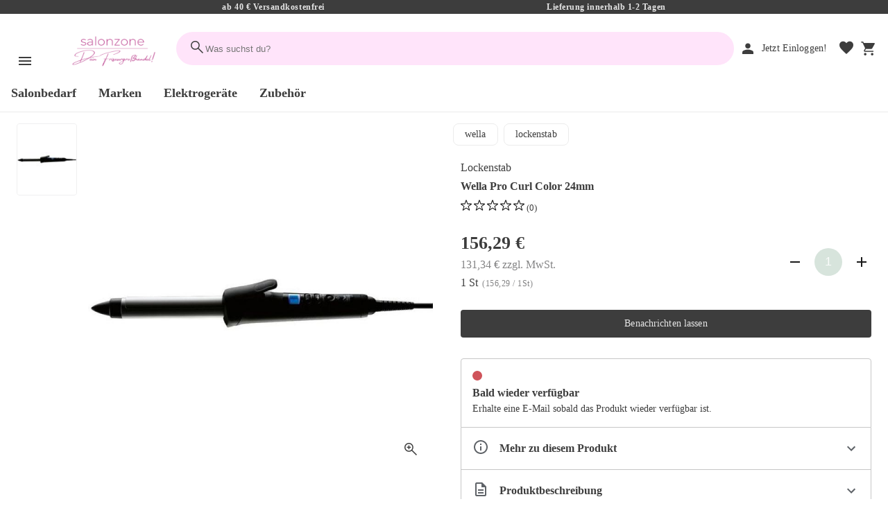

--- FILE ---
content_type: text/html; charset=utf-8
request_url: https://www.salonzone.de/produkt/wella-pro-curl-color-32mm/HA010663
body_size: 33011
content:
<!DOCTYPE html>


<html lang="de" class="wkd-app">
<head>
  <meta name="viewport" content="width=device-width, initial-scale=1, maximum-scale=5">
<meta http-equiv="content-type" content="text/html; UTF-8">
<meta name="format-detection" content="telefone=no">
<meta http-equiv="X-UA-Compatible" content="IE=Edge">



<link rel="preconnect" href="//k.wunderkopf.io">
<link href="https://k.salonzone.de/" rel="preconnect">

<link href="https://k.salonzone.de/s/favicon/fav.ico" rel="shortcut icon">












<style>
*, *::before, *::after {box-sizing: border-box;}
html, body, div, span, applet, object, iframe,h1, h2, h3, h4, h5, h6, p, blockquote, pre,
a, abbr, acronym, address, big, cite, code, del, dfn, em, img, ins, kbd, q, s, samp,
small, strike, strong, sub, sup, tt, var, b, u, i, center,
dl, dt, dd, ol, ul, li, fieldset, form, label, legend, table, caption, tbody, tfoot, thead, tr, th, td,
article, aside, canvas, details, embed, figure, figcaption, footer, header, hgroup, 
menu, nav, output, ruby, section, summary, time, mark, audio, video {
	margin: 0;
	padding: 0;
	border: 0;
	font-size: 100%;
	font: inherit;
	vertical-align: baseline;
}
article, aside, details, figcaption, figure, footer, header, hgroup, menu, nav, section {display: block;}
ol, ul {list-style: none;}
body {line-height: 1}
table { border-collapse: collapse; border-spacing: 0;}
strong{font-weight:800;}
input:-webkit-autofill,input:-webkit-autofill:hover,input:-webkit-autofill:focus, input:-webkit-autofill:active  {
    -webkit-box-shadow: 0 0 0 30px white inset !important;
}
:focus{outline: none;}
.d-flex {display: flex;}
.d-block {display: block;}
.d-none {display: none;}
.center{text-align: center;}
.right {text-align: right;}
.left {text-align: left;}
.w100{width: 100%;}
.unselectable {
	-moz-user-select: none;
	-webkit-user-select: none;
	-ms-user-select: none;
	user-select: none;
	-webkit-user-drag: none;
	user-drag: none;
	pointer-events: none;
}

@media (min-width: 576px) {
  .d-sm-none {
    display: none !important;
  }
  .d-sm-inline {
    display: inline !important;
  }
  .d-sm-inline-block {
    display: inline-block !important;
  }
  .d-sm-block {
    display: block !important;
  }
  .d-sm-table {
    display: table !important;
  }
  .d-sm-table-row {
    display: table-row !important;
  }
  .d-sm-table-cell {
    display: table-cell !important;
  }
  .d-sm-flex {
    display: -webkit-box !important;
    display: -ms-flexbox !important;
    display: flex !important;
  }
  .d-sm-inline-flex {
    display: -webkit-inline-box !important;
    display: -ms-inline-flexbox !important;
    display: inline-flex !important;
  }
}

@media (min-width: 768px) {
  .d-md-none {
    display: none !important;
  }
  .d-md-inline {
    display: inline !important;
  }
  .d-md-inline-block {
    display: inline-block !important;
  }
  .d-md-block {
    display: block !important;
  }
  .d-md-table {
    display: table !important;
  }
  .d-md-table-row {
    display: table-row !important;
  }
  .d-md-table-cell {
    display: table-cell !important;
  }
  .d-md-flex {
    display: -webkit-box !important;
    display: -ms-flexbox !important;
    display: flex !important;
  }
  .d-md-inline-flex {
    display: -webkit-inline-box !important;
    display: -ms-inline-flexbox !important;
    display: inline-flex !important;
  }
}

@media (min-width: 992px) {
  .d-lg-none {
    display: none !important;
  }
  .d-lg-inline {
    display: inline !important;
  }
  .d-lg-inline-block {
    display: inline-block !important;
  }
  .d-lg-block {
    display: block !important;
  }
  .d-lg-table {
    display: table !important;
  }
  .d-lg-table-row {
    display: table-row !important;
  }
  .d-lg-table-cell {
    display: table-cell !important;
  }
  .d-lg-flex {
    display: -webkit-box !important;
    display: -ms-flexbox !important;
    display: flex !important;
  }
  .d-lg-inline-flex {
    display: -webkit-inline-box !important;
    display: -ms-inline-flexbox !important;
    display: inline-flex !important;
  }
}

@media (min-width: 1200px) {
  .d-xl-none {
    display: none !important;
  }
  .d-xl-inline {
    display: inline !important;
  }
  .d-xl-inline-block {
    display: inline-block !important;
  }
  .d-xl-block {
    display: block !important;
  }
  .d-xl-table {
    display: table !important;
  }
  .d-xl-table-row {
    display: table-row !important;
  }
  .d-xl-table-cell {
    display: table-cell !important;
  }
  .d-xl-flex {
    display: -webkit-box !important;
    display: -ms-flexbox !important;
    display: flex !important;
  }
  .d-xl-inline-flex {
    display: -webkit-inline-box !important;
    display: -ms-inline-flexbox !important;
    display: inline-flex !important;
  }
}
.justify-content-center{
	justify-content:center !important;
}
a, button {
  color: var(--wkd-sys-color-on-surface);
  cursor: pointer;
  text-decoration: none;
  font-family: inherit;
}
</style>
<link rel="stylesheet" href="https://k.wunderkopf.io/s/libs/wkd-2.2.21.css">
<link rel="stylesheet" href="https://k.wunderkopf.io/s/fonts/wkd-icons-v1.css">

<link rel="stylesheet" href="https://k.wunderkopf.io/s/fonts/roboto.css">
<link rel="stylesheet" href="https://k.wunderkopf.io/s/fonts/roboto-mono.css">


<script src="https://k.wunderkopf.io/s/libs/wkd-2.2.21.js"></script>
<script src="https://k.wunderkopf.io/s/libs/iban.js"></script>
<script src="https://k.wunderkopf.io/s/libs/libphonenumber-max-v1.js"></script>

<script src="https://k.wunderkopf.io/s/libs/wkutil-1.0.14.js"></script>
<script src="https://k.wunderkopf.io/s/libs/wkapi-1.0.17.js"></script>



<link href="https://k.salonzone.de/s/v3/shop.vendors.d1bc0146e900.css" rel="stylesheet"/>
<link href="https://k.salonzone.de/s/v3/shop.main.ecede838723d.css" rel="stylesheet"/>
  <meta name="robots" content="INDEX,FOLLOW"/>
  <meta content="Wella Pro Curl Color 24mm 1 St" name="description"/>
  <title>Wella Pro Curl Color 24mm 1 St</title>
  <link href="https://www.salonzone.de/produkt/wella-pro-curl-color-32mm/HA010663" rel="canonical">
  
    <script type="application/ld+json">
      {"offers":{"availability":"https://schema.org/OutOfStock","shippingDetails":{"shippingRate":{"@type":"MonetaryAmount","currency":"EUR","value":0.0},"deliveryTime":{"handlingTime":{"minValue":0,"@type":"QuantitativeValue","maxValue":1,"unitCode":"DAY"},"@type":"ShippingDeliveryTime","transitTime":{"minValue":1,"@type":"QuantitativeValue","maxValue":2,"unitCode":"DAY"}},"@type":"OfferShippingDetails","shippingDestination":{"addressCountry":"DE","@type":"DefinedRegion"}},"priceSpecification":{"@type":"UnitPriceSpecification","price":156.29,"priceCurrency":"EUR"},"@type":"Offer","url":"https://www.salonzone.de/produkt/wella-pro-curl-color-32mm/HA010663","itemCondition":"https://schema.org/NewCondition"},"image":["https://k.salonzone.de/product_images/l/c729fd5e-3c37-4fd2-b6ac-3f727518c7ec.jpg"],"gtin14":"04015600111588","@type":"Product","name":"Wella Pro Curl Color 24mm 1 St","description":"Wella Pro Curl Color 24mm","sku":"HA010663","@context":"https://schema.org/","brand":{"name":"Wella","@type":"Brand"}}
    </script>
  
    </head>
<body class="wkd-app__body wkd-typography">
<aside class="shop-header-message a-shop-header-message">
	<span>ab 40 € Versandkostenfrei</span>
	<span class="shop-header-tablet-desktop-only">Lieferung innerhalb 1-2 Tagen</span>
</aside>
<header class="shop-header">
  <nav class="shop-header__primary-row">
    <section class="shop-header__brand">
      <a aria-label="Zur Startseite" href="/index">
        <img src="https://k.salonzone.de/s/logo/logo.webp" alt="Salonzone" title="Salonzone">
      </a>
    </section>
    <section class="shop-header__search">
      <form action="/suche" class="shop-header__search-form">
        <button type="submit" class="shop-header__search-button">
          <span class="wkd-icons">search</span>
        </button>
        <label class="shop-header__search-label">
          <input autocomplete="off" name="query" type="search" placeholder="Was suchst du?" required="">
        </label>
      </form>
      <aside class="shop-header__search-suggestions">
        <ul class="shop-header__search-suggestion-list"></ul>
      </aside>
      <aside class="shop-header__search-scrim"></aside>
    </section>
    <section class="shop-header__nav-icons">
      <button data-wkd-ripple-is-unbounded="" aria-label="Suche" data-wkd-auto-init="WkdRipple" id="shop-header-mobile__search-button" type="button" class="wkd-icon-button shop-header-mobile-only">
        <span class="wkd-icons">search</span>
      </button>
      <a data-wkd-ripple-is-unbounded="" aria-label="Mein Account" data-wkd-auto-init="WkdRipple" href="/login" class="wkd-icon-button shop-header-mobile-and-tablet-only">
        <span class="wkd-icons">person</span>
      </a>
      <a data-wkd-auto-init="WkdRipple" href="/login" class="wkd-button wkd-button--text shop-header-desktop-only">
        <span class="wkd-button__ripple"></span>
        <span class="wkd-button__icon"><span class="wkd-icons">person</span></span>
        <span class="wkd-button__label">Jetzt Einloggen!</span>
      </a>
      <a data-wkd-ripple-is-unbounded="" aria-label="Merkliste" data-wkd-auto-init="WkdRipple" href="/login" class="shop-header__nav-icon--wish">
        <span class="wkd-icons">favorite</span>
      </a>
      <div class="wkd-menu-surface--anchor">
  <button aria-label="Sprachauswahl" class="shop-header__nav-icon--i18n shop-header-lang-menu__button-mobile">
    <img alt="de" src="https://k.wunderkopf.io/s/flags/4x3/de.svg" style="height: 24px; border-radius: 4px;">
  </button>
  <aside class="shop-header-lang-menu__root-mobile"></aside>
</div>
      <a data-wkd-ripple-is-unbounded="" aria-label="Warenkorb" data-wkd-auto-init="WkdRipple" href="/warenkorb" class="wkd-icon-button">
        <span class="wkd-icons">shopping_cart</span>
      </a>
    </section>
  </nav>
  <nav class="shop-header__secondary-row">
    <a href="/thema/salonbedarf" class="shop-header__secondary-nav-item">Salonbedarf</a>
<a href="/marken" class="shop-header__secondary-nav-item">Marken</a>
<a href="/thema/elektrogeraete" class="shop-header__secondary-nav-item">Elektrogeräte</a>
<a href="/thema/zubehoer" class="shop-header__secondary-nav-item">Zubehör</a>
  </nav>
  <div class="shop-header__menu-icon">
    <button data-wkd-ripple-is-unbounded="" aria-label="Menü" data-wkd-auto-init="WkdRipple" class="wkd-icon-button shop-header-nav-action">
      <svg viewBox="0 0 24 24" focusable="false">
        <path d="M3 18h18v-2H3v2zm0-5h18v-2H3v2zm0-7v2h18V6H3z"></path>
      </svg>
    </button>
    <span role="button" class="shop-header__menu-label wkd-typography--label-large shop-header-nav-action">Menü</span>
  </div>
</header>
<aside id="shop-menu" class="wkd-drawer wkd-drawer--modal shop-menu--level-1">
  <div class="wkd-drawer__header">
    <div class="wkd-typography--headline-medium">Salonzone</div>

  </div>
  <nav class="wkd-drawer__content">
    <article class="shop-menu-level shop-menu-level--level-1">
      <ul class="shop-menu-list">
        
          <li class="shop-menu-list-item">
            
            <button data-href="/thema/americancrew" data-menu-init="true" data-context="americancrew">
              <span>American Crew</span>
              <span class="wkd-icons">arrow_forward_ios</span>
            </button>
          </li><li class="shop-menu-list-item">
            
            <button data-href="/thema/bonacure" data-menu-init="true" data-context="bonacure">
              <span>Bonacure</span>
              <span class="wkd-icons">arrow_forward_ios</span>
            </button>
          </li><li class="shop-menu-list-item">
            <a href="/thema/efalock">
              <span>Efalock</span>
            </a>
            
          </li><li class="shop-menu-list-item">
            
            <button data-href="/thema/goldwell" data-menu-init="true" data-context="goldwell">
              <span>Goldwell</span>
              <span class="wkd-icons">arrow_forward_ios</span>
            </button>
          </li><li class="shop-menu-list-item">
            
            <button data-href="/thema/igora" data-menu-init="true" data-context="igora">
              <span>Igora</span>
              <span class="wkd-icons">arrow_forward_ios</span>
            </button>
          </li><li class="shop-menu-list-item">
            
            <button data-href="/thema/loreal" data-menu-init="true" data-context="loreal">
              <span>Loreal</span>
              <span class="wkd-icons">arrow_forward_ios</span>
            </button>
          </li><li class="shop-menu-list-item">
            <a href="/thema/olaplex">
              <span>Olaplex</span>
            </a>
            
          </li><li class="shop-menu-list-item">
            <a href="/thema/olivia-garden">
              <span>Olivia Garden</span>
            </a>
            
          </li><li class="shop-menu-list-item">
            
            <button data-href="/thema/osis" data-menu-init="true" data-context="osis">
              <span>Osis</span>
              <span class="wkd-icons">arrow_forward_ios</span>
            </button>
          </li><li class="shop-menu-list-item">
            
            <button data-href="/thema/sassoon" data-menu-init="true" data-context="sassoon">
              <span>Sassoon</span>
              <span class="wkd-icons">arrow_forward_ios</span>
            </button>
          </li><li class="shop-menu-list-item">
            
            <button data-href="/thema/schwarzkopf" data-menu-init="true" data-context="schwarzkopf">
              <span>Schwarzkopf</span>
              <span class="wkd-icons">arrow_forward_ios</span>
            </button>
          </li><li class="shop-menu-list-item">
            <a href="/thema/sp">
              <span>SP</span>
            </a>
            
          </li><li class="shop-menu-list-item">
            
            <button data-href="/thema/tigi" data-menu-init="true" data-context="tigi">
              <span>Tigi</span>
              <span class="wkd-icons">arrow_forward_ios</span>
            </button>
          </li><li class="shop-menu-list-item">
            
            <button data-href="/thema/wella" data-menu-init="true" data-context="wella">
              <span>Wella</span>
              <span class="wkd-icons">arrow_forward_ios</span>
            </button>
          </li><li class="shop-menu-list-item">
            
            <button data-href="/thema/sebastian" data-menu-init="true" data-context="sebastian">
              <span>Sebastian</span>
              <span class="wkd-icons">arrow_forward_ios</span>
            </button>
          </li><li class="shop-menu-list-item">
            <a href="/marke/profiline">
              <span>Profi Line</span>
            </a>
            
          </li><li class="shop-menu-list-item">
            <a href="/marke/meister-coiffeur">
              <span>Meister Coiffeur</span>
            </a>
            
          </li><li class="shop-menu-list-item">
            <a href="/marke/comair">
              <span>Comair</span>
            </a>
            
          </li><li class="shop-menu-list-item">
            <a href="/marke/hercules">
              <span>Hercules</span>
            </a>
            
          </li>
        
        <li class="shop-menu-list-divider"></li>
        <li class="shop-menu-list-item">
          <a href="/marken">
            <span>Marken</span>
          </a>
        </li>
        <li class="shop-menu-list-item">
          <a href="/thema/sale">
            <span>Sale</span>
          </a>
        </li>
        <li class="shop-menu-list-divider"></li>
        <li class="shop-menu-list-item shop-menu-list-item--secondary">
          <a href="/hilfe">
            <span>Hilfe</span>
          </a>
        </li>
        <li class="shop-menu-list-item shop-menu-list-item--secondary">
          <a href="/hilfe/versandkosten">
            <span>Versandkosten</span>
          </a>
        </li>
        <li class="shop-menu-list-item shop-menu-list-item--secondary">
          <a href="/datenschutz">
            <span>Datenschutz</span>
          </a>
        </li>
        <li class="shop-menu-list-item shop-menu-list-item--secondary">
          <a href="/agb">
            <span>AGB</span>
          </a>
        </li>
        <li class="shop-menu-list-item shop-menu-list-item--secondary">
          <a href="/impressum">
            <span>Impressum</span>
          </a>
        </li>
      </ul>
    </article>
    <article class="shop-menu-level shop-menu-level--level-2"></article>
    <article class="shop-menu-level shop-menu-level--level-3"></article>
  </nav>
</aside>
<aside class="wkd-drawer-scrim"></aside>
<aside class="shop-header-spacer"></aside>
<div id="shop-mobile-search" class="wkd-dialog wkd-dialog--fullscreen">
<div class="wkd-dialog__container">
  <div role="dialog" aria-describedby="shop-mobile-search__content" aria-modal="true" class="wkd-dialog__surface">
    <header class="wkd-top-app-bar wkd-top-app-bar--fixed">
      <nav class="wkd-top-app-bar__row">
        <section class="wkd-top-app-bar__section wkd-top-app-bar__section--align-start">
          <button aria-label="" class="wkd-top-app-bar__navigation-icon wkd-icon-button">
            <svg xmlns="http://www.w3.org/2000/svg" viewBox="0 0 24 24" width="24px" fill="1a1a1a" height="24px"><path d="M0 0h24v24H0z" fill="none"/><path d="M20 11H7.83l5.59-5.59L12 4l-8 8 8 8 1.41-1.41L7.83 13H20v-2z"/></svg>
          </button>
          <form action="/suche" class="shop-mobile-search__form">
            <label class="shop-mobile-search__form-label">
              <input autocomplete="off" name="query" placeholder="" type="text" class="shop-mobile-search__form-input" required="">
            </label>
            <button data-wkd-ripple-is-unbounded="" data-wkd-auto-init="WkdRipple" type="button" class="wkd-icon-button shop-mobile-search__form-clear">
              <svg xmlns="http://www.w3.org/2000/svg" viewBox="0 0 24 24" width="24px" fill="#5f6368" height="24px"><path d="M0 0h24v24H0V0z" fill="none"/><path d="M19 6.41L17.59 5 12 10.59 6.41 5 5 6.41 10.59 12 5 17.59 6.41 19 12 13.41 17.59 19 19 17.59 13.41 12 19 6.41z"/></svg>
            </button>
          </form>
        </section>
      </nav>
    </header>
    <main id="shop-mobile-search__content" class="wkd-dialog__content">
      <ul class="shop-mobile-search__suggestions">
      </ul>
    </main>
  </div>
</div>
</div>
<div style="overflow: visible" id="wkd-app__content" class="wkd-app__content">
  <main id="app" class="shop-product">
    
    
    <section class="shop-product-main">
      <div class="shop-product-main__mobile-tags">
        <div class="wkd-chip-set">
  <a href="/thema/wella" class="wkd-chip wkd-chip--suggestion">
    <span class="wkd-chip__ripple"></span>
    <span class="wkd-chip__text">wella</span>
  </a><a href="/tag/lockenstab" class="wkd-chip wkd-chip--suggestion">
    <span class="wkd-chip__ripple"></span>
    <span class="wkd-chip__text">lockenstab</span>
  </a>
</div>
      </div>
      <div class="shop-product-image-gallery">
  <div class="shop-product-image-gallery__container">
    <div class="shop-product-image-gallery__previews">
      <div class="shop-product-image-gallery__previews-scroller">
        <div class="shop-product-image-gallery__previews-scroller-content">
          <div class="shop-product-image-gallery__previews-scroller-area">
            <ul class="shop-product-image-gallery__previews-scroller-list">
              
                <li class="shop-product-image-gallery-preview">
                  <div class="shop-product-image-gallery-preview__container">
                    <div class="shop-product-image-gallery-preview__scrim"></div>
                    <button class="shop-product-image-gallery-preview__button">
                      <div class="shop-product-image-gallery-preview__adjuster1">
                        <div class="shop-product-image-gallery-preview__adjuster2">
                          <picture>
                            
                            
                            <img alt="Wella Pro Curl Color 24mm" src="https://k.salonzone.de/product_images/s/c729fd5e-3c37-4fd2-b6ac-3f727518c7ec.jpg" class="shop-product-image-gallery-preview__image"/>
                          </picture>
                        </div>
                      </div>
                    </button>
                  </div>
                </li>
              
            </ul>
          </div>
        </div>
      </div>
    </div>
    <div class="shop-product-image-gallery__main">
      <ul class="shop-product-image-gallery__list">
        
          <li class="shop-product-image-gallery__list-item">
            <div class="shop-product-image-gallery__adjuster1">
              <div class="shop-product-image-gallery__adjuster2">
                <picture>
                  
                  
                  <img data-zoom="false" alt="Wella Pro Curl Color 24mm" data-large-src="" src="https://k.salonzone.de/product_images/l/c729fd5e-3c37-4fd2-b6ac-3f727518c7ec.jpg" class="shop-product-image-gallery__image">
                </picture>
              </div>
            </div>
          </li>
        
      </ul>
      <div class="shop-product-image-gallery__indicator-container">
        
          <div>
            <div class="shop-product-image-gallery__indicator">
              <svg width="10" height="10">
                <circle r="5" cx="5" cy="5"></circle>
              </svg>
            </div>
          </div>
        
      </div>
      <div class="shop-product-image-gallery__floating-sale-container">
        
      </div>
      
      <div class="shop-product-image-gallery__zoom-container">
        <button data-wkd-ripple-is-unbounded="" aria-label="" data-wkd-auto-init="WkdRipple" class="wkd-icon-button"><span class="wkd-icons">zoom_in</span></button>
      </div>
    </div>
  </div>
</div>
      <div class="shop-product-main-details">

  <div class="shop-product-main-details__desktop-tags">
    <div class="wkd-chip-set">
  <a href="/thema/wella" class="wkd-chip wkd-chip--suggestion">
    <span class="wkd-chip__ripple"></span>
    <span class="wkd-chip__text">wella</span>
  </a><a href="/tag/lockenstab" class="wkd-chip wkd-chip--suggestion">
    <span class="wkd-chip__ripple"></span>
    <span class="wkd-chip__text">lockenstab</span>
  </a>
</div>
  </div>

  <div class="shop-product-main-details__header">
    <h3 class="shop-product-main-details__productgroup">Lockenstab</h3>
    <h1 class="shop-product-main-details__title">Wella Pro Curl Color 24mm</h1>
  </div>

  <div class="shop-product-main-details__rating">
    
<button class="shop-product-main-details__rating-button">
<svg viewBox="0 0 15 14.3" x="0px" width="16px" y="0px" style="enable-background:new 0 0 15 14.3;" height="16px">
  <path d="M7.7,0.6l1.5,4.6c0,0.1,0.1,0.2,0.2,0.2h4.9c0.2,0,0.3,0.3,0.1,0.4l-3.9,2.9c-0.1,0.1-0.1,0.2-0.1,0.3l1.5,4.6 c0.1,0.2-0.2,0.3-0.3,0.2l-3-2.2c-0.5-0.3-0.9-0.6-1-0.6s-0.7,0.3-1.2,0.6l-3,2.2c-0.2,0.1-0.4,0-0.3-0.2l1.5-4.6 c0-0.1,0-0.2-0.1-0.3L0.6,5.8C0.4,5.7,0.5,5.4,0.7,5.4h4.8c0.1,0,0.2-0.1,0.3-0.2l1.5-4.6C7.4,0.5,7.6,0.5,7.7,0.6z" fill="none" stroke="#1A1A1A" stroke-linecap="round" stroke-miterlimit="10"/>
</svg>
<svg viewBox="0 0 15 14.3" x="0px" width="16px" y="0px" style="enable-background:new 0 0 15 14.3;" height="16px">
  <path d="M7.7,0.6l1.5,4.6c0,0.1,0.1,0.2,0.2,0.2h4.9c0.2,0,0.3,0.3,0.1,0.4l-3.9,2.9c-0.1,0.1-0.1,0.2-0.1,0.3l1.5,4.6 c0.1,0.2-0.2,0.3-0.3,0.2l-3-2.2c-0.5-0.3-0.9-0.6-1-0.6s-0.7,0.3-1.2,0.6l-3,2.2c-0.2,0.1-0.4,0-0.3-0.2l1.5-4.6 c0-0.1,0-0.2-0.1-0.3L0.6,5.8C0.4,5.7,0.5,5.4,0.7,5.4h4.8c0.1,0,0.2-0.1,0.3-0.2l1.5-4.6C7.4,0.5,7.6,0.5,7.7,0.6z" fill="none" stroke="#1A1A1A" stroke-linecap="round" stroke-miterlimit="10"/>
</svg>
<svg viewBox="0 0 15 14.3" x="0px" width="16px" y="0px" style="enable-background:new 0 0 15 14.3;" height="16px">
  <path d="M7.7,0.6l1.5,4.6c0,0.1,0.1,0.2,0.2,0.2h4.9c0.2,0,0.3,0.3,0.1,0.4l-3.9,2.9c-0.1,0.1-0.1,0.2-0.1,0.3l1.5,4.6 c0.1,0.2-0.2,0.3-0.3,0.2l-3-2.2c-0.5-0.3-0.9-0.6-1-0.6s-0.7,0.3-1.2,0.6l-3,2.2c-0.2,0.1-0.4,0-0.3-0.2l1.5-4.6 c0-0.1,0-0.2-0.1-0.3L0.6,5.8C0.4,5.7,0.5,5.4,0.7,5.4h4.8c0.1,0,0.2-0.1,0.3-0.2l1.5-4.6C7.4,0.5,7.6,0.5,7.7,0.6z" fill="none" stroke="#1A1A1A" stroke-linecap="round" stroke-miterlimit="10"/>
</svg>
<svg viewBox="0 0 15 14.3" x="0px" width="16px" y="0px" style="enable-background:new 0 0 15 14.3;" height="16px">
  <path d="M7.7,0.6l1.5,4.6c0,0.1,0.1,0.2,0.2,0.2h4.9c0.2,0,0.3,0.3,0.1,0.4l-3.9,2.9c-0.1,0.1-0.1,0.2-0.1,0.3l1.5,4.6 c0.1,0.2-0.2,0.3-0.3,0.2l-3-2.2c-0.5-0.3-0.9-0.6-1-0.6s-0.7,0.3-1.2,0.6l-3,2.2c-0.2,0.1-0.4,0-0.3-0.2l1.5-4.6 c0-0.1,0-0.2-0.1-0.3L0.6,5.8C0.4,5.7,0.5,5.4,0.7,5.4h4.8c0.1,0,0.2-0.1,0.3-0.2l1.5-4.6C7.4,0.5,7.6,0.5,7.7,0.6z" fill="none" stroke="#1A1A1A" stroke-linecap="round" stroke-miterlimit="10"/>
</svg>
<svg viewBox="0 0 15 14.3" x="0px" width="16px" y="0px" style="enable-background:new 0 0 15 14.3;" height="16px">
  <path d="M7.7,0.6l1.5,4.6c0,0.1,0.1,0.2,0.2,0.2h4.9c0.2,0,0.3,0.3,0.1,0.4l-3.9,2.9c-0.1,0.1-0.1,0.2-0.1,0.3l1.5,4.6 c0.1,0.2-0.2,0.3-0.3,0.2l-3-2.2c-0.5-0.3-0.9-0.6-1-0.6s-0.7,0.3-1.2,0.6l-3,2.2c-0.2,0.1-0.4,0-0.3-0.2l1.5-4.6 c0-0.1,0-0.2-0.1-0.3L0.6,5.8C0.4,5.7,0.5,5.4,0.7,5.4h4.8c0.1,0,0.2-0.1,0.3-0.2l1.5-4.6C7.4,0.5,7.6,0.5,7.7,0.6z" fill="none" stroke="#1A1A1A" stroke-linecap="round" stroke-miterlimit="10"/>
</svg>
<span class="shop-product-main-details__rating-counter">(0)</span>
</button>
  </div>

  

    










<div class="shop-product-main-selector shop-product-main-selector--default">
  <div class="shop-product-main-selector__price-and-quantity">
<div class="shop-product-main-selector__price-wrapper">
  <div class="shop-product-main-selector__price-primary">
    <h2 class="shop-product-main-selector__price-current">156,29&nbsp;&euro;</h2>
    <h3 class="shop-product-main-selector__price-strike-through"></h3>
  </div>
  
  
  <div class="shop-product-main-selector__price-secondary">
    <span class="shop-product-main-selector__price-netto">131,34&nbsp;&euro; zzgl. MwSt.</span>
  </div>
  <div class="shop-product-main-selector__price-tertiary">
    <h4 class="shop-product-main-selector__amount">1 St</h4><span class="wkd-typography--body-small shop-product-main-selector__base-price">(156,29 / 1St)</span>
  </div>
</div>
<div class="shop-product-main-selector__quantity">
  <button data-wkd-ripple-is-unbounded="" aria-label="Anzahl verringern" data-wkd-auto-init="WkdRipple" type="button" class="wkd-icon-button shop-product-main-selector__quantity-decrease">
    <svg xmlns="http://www.w3.org/2000/svg" viewBox="0 0 24 24" width="18px" fill="#1a1a1a" height="18px"><path d="M0 0h24v24H0z" fill="none"/><path d="M19 13H5v-2h14v2z"/></svg>
  </button>
  <select aria-label="Anzahl" id="shop-product-main-selector__quantity-select" class="shop-product-main-selector__quantity-select">
    <option value="1">1</option>
<option value="2">2</option>
<option value="3">3</option>
<option value="4">4</option>
<option value="5">5</option>
<option value="6">6</option>
<option value="7">7</option>
<option value="8">8</option>
<option value="9">9</option>
<option value="10">10</option>
<option value="11">11</option>
<option value="12">12</option>
<option value="13">13</option>
<option value="14">14</option>
<option value="15">15</option>
<option value="16">16</option>
<option value="17">17</option>
<option value="18">18</option>
<option value="19">19</option>
<option value="20">20</option>
<option value="21">21</option>
<option value="22">22</option>
<option value="23">23</option>
<option value="24">24</option>

  </select>
  <button data-wkd-ripple-is-unbounded="" aria-label="Anzahl erhöhen" data-wkd-auto-init="WkdRipple" type="button" class="wkd-icon-button shop-product-main-selector__quantity-raise">
    <svg xmlns="http://www.w3.org/2000/svg" viewBox="0 0 24 24" width="18px" fill="#1a1a1a" height="18px"><path d="M0 0h24v24H0z" fill="none"/><path d="M19 13h-6v6h-2v-6H5v-2h6V5h2v6h6v2z"/></svg>
  </button>
</div>
</div>
</div>
    <div class="shop-product-main-staffel-container">

</div>

    
    <div class="shop-product-price-advantage_container">
      
    </div>

    <div class="shop-product-main-details__primary-action shop-product-main-details__primary-action--not-available">
      <button data-wkd-auto-init="WkdRipple" type="submit" class="wkd-button wkd-button--filled">
        <span class="wkd-button__ripple"></span>
        <span class="wkd-button__label">Benachrichten lassen</span>
      </button>
    </div>
    
  
  


  <div class="shop-product-main-info">


<article class="shop-product-main-info__topic shop-product-main-info__topic--not-available">
  <div class="shop-product-main-info__icon">
    <svg width="14" height="14">
      <circle r="7" cx="7" cy="7" fill="#cf535a"/>
    </svg>
  </div>
  <div class="shop-product-main-info__text">
    <div class="shop-product-main-info__primary-text">Bald wieder verfügbar</div>
    <div class="shop-product-main-info__secondary-text">Erhalte eine E-Mail sobald das Produkt wieder verfügbar ist.</div>
  </div>
</article>

<article aria-expanded="false" class="shop-product-main-info__topic shop-product-main-info__topic--expandable shop-product-main-info__topic--second">
  <div class="shop-product-main-info__header">
    <button aria-label="Eigenschaften ausklappen" data-wkd-auto-init="WkdIconButtonToggle" data-aria-label-off="Eigenschaften ausklappen" id="shop-product-main-info__more-about-toggle" type="button" class="shop-product-main-info__header-toggle" data-aria-label-on="Eigenschaften einklappen">
      <div class="shop-product-main-info__header-leading">
        <svg xmlns="http://www.w3.org/2000/svg" viewBox="0 0 24 24" width="24px" fill="#5f6368" height="24px"><path d="M0 0h24v24H0V0z" fill="none"/><path d="M11 7h2v2h-2zm0 4h2v6h-2zm1-9C6.48 2 2 6.48 2 12s4.48 10 10 10 10-4.48 10-10S17.52 2 12 2zm0 18c-4.41 0-8-3.59-8-8s3.59-8 8-8 8 3.59 8 8-3.59 8-8 8z"/></svg>
      </div>
      <div class="shop-product-main-info__header-title">Mehr zu diesem Produkt</div>
      <div class="shop-product-main-info__header-trailing">
        <svg xmlns="http://www.w3.org/2000/svg" viewBox="0 0 24 24" width="24px" fill="#5f6368" class="wkd-icon-button__icon" height="24px"><path d="M0 0h24v24H0V0z" fill="none"/><path d="M7.41 8.59L12 13.17l4.59-4.58L18 10l-6 6-6-6 1.41-1.41z"/></svg>
        <svg xmlns="http://www.w3.org/2000/svg" viewBox="0 0 24 24" width="24px" fill="#5f6368" class="wkd-icon-button__icon wkd-icon-button__icon--on" height="24px"><path d="M0 0h24v24H0V0z" fill="none"/><path d="M7.41 15.41L12 10.83l4.59 4.58L18 14l-6-6-6 6 1.41 1.41z"/></svg>
      </div>
    </button>
  </div>
  <div class="shop-product-main-info__content">
    <div class="wkd-typography--body-medium">
      <table class="shop-product-main-properties">
        <tr>
          <th style="width:150px;font-weight:600;">Artikelnummer</th>
          <td class="shop-product-main-property__artnr">HA010663</td>
        </tr>
        
        
        
        
        
        
        
        
      </table>
    </div>
  </div>
</article>

<article aria-expanded="false" class="shop-product-main-info__topic shop-product-main-info__topic--expandable">
  <div class="shop-product-main-info__header">
    <button aria-label="Beschreibung ausklappen" data-wkd-auto-init="WkdIconButtonToggle" data-aria-label-off="Beschreibung ausklappen" id="shop-product-main-info__description-toggle" type="button" class="shop-product-main-info__header-toggle" data-aria-label-on="Beschreibung einklappen">
      <div class="shop-product-main-info__header-leading">
        <svg xmlns="http://www.w3.org/2000/svg" viewBox="0 0 24 24" width="24px" fill="#5f6368" height="24px"><path d="M0 0h24v24H0V0z" fill="none"/><path d="M8 16h8v2H8zm0-4h8v2H8zm6-10H6c-1.1 0-2 .9-2 2v16c0 1.1.89 2 1.99 2H18c1.1 0 2-.9 2-2V8l-6-6zm4 18H6V4h7v5h5v11z"/></svg>
      </div>
      <div class="shop-product-main-info__header-title">Produktbeschreibung</div>
      <div class="shop-product-main-info__header-trailing">
        <svg xmlns="http://www.w3.org/2000/svg" viewBox="0 0 24 24" width="24px" fill="#5f6368" class="wkd-icon-button__icon" height="24px"><path d="M0 0h24v24H0V0z" fill="none"/><path d="M7.41 8.59L12 13.17l4.59-4.58L18 10l-6 6-6-6 1.41-1.41z"/></svg>
        <svg xmlns="http://www.w3.org/2000/svg" viewBox="0 0 24 24" width="24px" fill="#5f6368" class="wkd-icon-button__icon wkd-icon-button__icon--on" height="24px"><path d="M0 0h24v24H0V0z" fill="none"/><path d="M7.41 15.41L12 10.83l4.59 4.58L18 14l-6-6-6 6 1.41 1.41z"/></svg>
      </div>
    </button>
  </div>
  <div class="shop-product-main-info__content">
    <div id="shop-product-main-info__longtext" class="wkd-typography--body-medium"><p>Bis zu 55% weniger Farbverlust im Vergleich zu 200° C Geräten - dank der Color Save Einstellung, die per Tastendruck aktiviert wird. Natürliche Feuchtigkeitsbalance Strahlend glänzende Ergebnisse durch die Color Save Technologie mit permanenter Ionen-Bildung. Individuell über die Digitalanzeige wählbare Temperatur in 10°-C-Schritten Ionen-Funktion mit starkem Ionen-Fluss für strahlend glänzende Ergebnisse Stabile Heizplatten mit NanoGlide Technology für perfektes Glätten Rasches Aufheizen und gleichmäßige Wärmeverteilung Abgerundete Form zur Kreation verschiedener Styles, auch Locken und Volumen Speziell für großvolumige Locken und Wellen! Individuelles Styling Erstellen großvolumiger Locken, Wellen und Bewegung Akzente setzen oder Anwendung im gesamten Haar Perfekte Ergebnisse PTC-Heizelement für besonders kurze Aufheizzeit gleichbleibend hohe Temperatur Keramikbeschichtung Für besonders gutes Gleiten des Lockeneisens durch das Haar</p>
</div>
    
  </div>
</article>



<article class="shop-product-main-info__topic">
  <div style="display: flex;" class="shop-product-main-info__header">
    <div class="shop-product-main-info__header-leading">
      <svg xmlns="http://www.w3.org/2000/svg" viewBox="0 0 24 24" width="24px" fill="#5f6368" enable-background="new 0 0 24 24" height="24px"><g><rect width="24" fill="none" height="24"/><rect width="24" fill="none" height="24"/></g><g><path d="M17.5,4.5c-1.95,0-4.05,0.4-5.5,1.5c-1.45-1.1-3.55-1.5-5.5-1.5c-1.45,0-2.99,0.22-4.28,0.79C1.49,5.62,1,6.33,1,7.14 l0,11.28c0,1.3,1.22,2.26,2.48,1.94C4.46,20.11,5.5,20,6.5,20c1.56,0,3.22,0.26,4.56,0.92c0.6,0.3,1.28,0.3,1.87,0 c1.34-0.67,3-0.92,4.56-0.92c1,0,2.04,0.11,3.02,0.36c1.26,0.33,2.48-0.63,2.48-1.94l0-11.28c0-0.81-0.49-1.52-1.22-1.85 C20.49,4.72,18.95,4.5,17.5,4.5z M21,17.23c0,0.63-0.58,1.09-1.2,0.98c-0.75-0.14-1.53-0.2-2.3-0.2c-1.7,0-4.15,0.65-5.5,1.5V8 c1.35-0.85,3.8-1.5,5.5-1.5c0.92,0,1.83,0.09,2.7,0.28c0.46,0.1,0.8,0.51,0.8,0.98V17.23z"/><g//><path d="M13.98,11.01c-0.32,0-0.61-0.2-0.71-0.52c-0.13-0.39,0.09-0.82,0.48-0.94c1.54-0.5,3.53-0.66,5.36-0.45 c0.41,0.05,0.71,0.42,0.66,0.83c-0.05,0.41-0.42,0.71-0.83,0.66c-1.62-0.19-3.39-0.04-4.73,0.39 C14.13,10.99,14.05,11.01,13.98,11.01z"/><path d="M13.98,13.67c-0.32,0-0.61-0.2-0.71-0.52c-0.13-0.39,0.09-0.82,0.48-0.94c1.53-0.5,3.53-0.66,5.36-0.45 c0.41,0.05,0.71,0.42,0.66,0.83c-0.05,0.41-0.42,0.71-0.83,0.66c-1.62-0.19-3.39-0.04-4.73,0.39 C14.13,13.66,14.05,13.67,13.98,13.67z"/><path d="M13.98,16.33c-0.32,0-0.61-0.2-0.71-0.52c-0.13-0.39,0.09-0.82,0.48-0.94c1.53-0.5,3.53-0.66,5.36-0.45 c0.41,0.05,0.71,0.42,0.66,0.83c-0.05,0.41-0.42,0.7-0.83,0.66c-1.62-0.19-3.39-0.04-4.73,0.39 C14.13,16.32,14.05,16.33,13.98,16.33z"/></g></svg>
    </div>
    <div class="shop-product-main-info__header-title">Produktsicherheit</div>
  </div>
  <div style="max-height: inherit;" class="shop-product-main-info__content">
    
    
    
    <div style="margin-top: 12px;">
        <span role="button" class="shop-product-main-property__producer">Sicherheitskontakte &amp; Bilder</span>
    </div>
  </div>
</article>







</div>

</div>
    </section>
    <section class="shop-product-reco">
      
  <section class="shop-product-carousel">

    <header class="shop-product-carousel__header">
      <div class="wkd-typography--headline-small shop-product-carousel__title">Wie wäre es hiermit?</div>
      <div class="wkd-typography--body-large shop-product-carousel__subtitle">Mehr von Wella</div>
    </header>

    <div class="shop-product-carousel__container">
      <ul data-wkd-auto-init="WkdDragScroller" class="shop-product-carousel__scroller wkd-drag-scroller">
        <li class="shop-product-carousel__item">
            <article data-artnr="HA020323" data-wkd-auto-init="ShopProductBox" class="shop-product-box shop-product-box--carousel">
              <a draggable="false" href="/produkt/wella-eimi-root-shoot/HA020323" class="shop-product-box__image-link">
  <figure class="shop-product-box__image-figure">
    <div class="shop-product-box__image-adjuster1">
      <div class="shop-product-box__image-adjuster2">
        <picture>
          
          
          <img alt="Wella EIMI Root Shoot" draggable="false" src="https://k.salonzone.de/product_images/l/53e42872-05d9-4d9a-a6a7-38c5c54b1fb0.jpg" loading="eager" class="shop-product-box__image"/>
        </picture>
      </div>
    </div>
  </figure>
  <div class="shop-product-box__flags">
    
  </div>
</a>
<div class="shop-product-box__floating-sale">-53%</div>

<button aria-label="Zur Merkliste hinzufügen" data-aria-label-off="Zur Merkliste hinzufügen" type="button" class="wkd-icon-button shop-product-box__floating-favorite" data-aria-label-on="Von Merkliste entfernen">
  <span class="wkd-icon-button__ripple"></span>
  <svg width="24px" class="wkd-icon-button__icon" height="24px">
    <path d="M17.7,0.8   c0.2,0,0.4,0,0.6,0c0.1,0,0.1,0,0.2,0c1.5,0.1,2.7,0.8,3.6,1.9c1.7,1.8,2,4.5,0.9,6.8c-0.4,0.9-1.1,1.6-1.7,2.3   c-2.3,2.5-4.8,4.9-7.3,7.2c-0.5,0.5-1,0.9-1.5,1.4c-0.1-0.1-0.2-0.1-0.2-0.2c-1.8-1.6-3.7-3.3-5.5-4.9c-1.4-1.3-2.7-2.6-4-4   C1.8,10.4,1.2,9.3,1,8.1C0.9,7.7,0.9,7.4,0.8,7c0-0.1,0-0.2,0-0.4c0-0.1,0-0.2,0-0.3C1,3.5,3,1.7,5.1,1c0.4-0.1,0.8-0.2,1.2-0.2   c0.2,0,0.4,0,0.6,0c0,0,0.1,0,0.1,0c1.2,0.1,2.4,0.5,3.4,1.2c0.7,0.4,1.3,1,2,1.5c0,0,0.1-0.1,0.1-0.1c1.2-1.1,2.4-2,4-2.4   C16.9,0.9,17.3,0.9,17.7,0.8z" style="transform: translateY(2px);" stroke-width="1.6" fill="none" stroke="inherit" stroke-linecap="round" stroke-miterlimit="10"></path>
  </svg>
  <svg width="24px" class="wkd-icon-button__icon wkd-icon-button__icon--on" height="24px">
    <path d="M17.7,0.8   c0.2,0,0.4,0,0.6,0c0.1,0,0.1,0,0.2,0c1.5,0.1,2.7,0.8,3.6,1.9c1.7,1.8,2,4.5,0.9,6.8c-0.4,0.9-1.1,1.6-1.7,2.3   c-2.3,2.5-4.8,4.9-7.3,7.2c-0.5,0.5-1,0.9-1.5,1.4c-0.1-0.1-0.2-0.1-0.2-0.2c-1.8-1.6-3.7-3.3-5.5-4.9c-1.4-1.3-2.7-2.6-4-4   C1.8,10.4,1.2,9.3,1,8.1C0.9,7.7,0.9,7.4,0.8,7c0-0.1,0-0.2,0-0.4c0-0.1,0-0.2,0-0.3C1,3.5,3,1.7,5.1,1c0.4-0.1,0.8-0.2,1.2-0.2   c0.2,0,0.4,0,0.6,0c0,0,0.1,0,0.1,0c1.2,0.1,2.4,0.5,3.4,1.2c0.7,0.4,1.3,1,2,1.5c0,0,0.1-0.1,0.1-0.1c1.2-1.1,2.4-2,4-2.4   C16.9,0.9,17.3,0.9,17.7,0.8z" style="transform: translateY(2px);" stroke-width="1.6" fill="inherit" stroke="inherit" stroke-linecap="round" stroke-miterlimit="10"></path>
  </svg>
</button>

<button data-wkd-auto-init="WkdRipple" class="wkd-icon-button shop-product-box__remove" aria-label="Von List entfernen">
  <svg xmlns="http://www.w3.org/2000/svg" viewBox="0 0 24 24" width="24px" fill="#1A1A1A" height="24px"><path d="M0 0h24v24H0V0z" fill="none"/><path d="M19 6.41L17.59 5 12 10.59 6.41 5 5 6.41 10.59 12 5 17.59 6.41 19 12 13.41 17.59 19 19 17.59 13.41 12 19 6.41z"/></svg>
</button>



<div class="shop-product-box__description">
  <a draggable="false" href="/produkt/wella-eimi-root-shoot/HA020323" class="shop-product-box__description-link">
    <div class="shop-product-box__productgroup">Schaumfestiger</div>
    <h3 class="shop-product-box__title">Wella EIMI Root Shoot</h3>
    <div class="shop-product-box__prices">
      <span class="shop-product-box__price-brutto">11,72&nbsp;&euro;</span>
      <span class="shop-product-box__price-strike-through">24,95&nbsp;&euro;</span>
    </div>
    <div class="shop-product-box__bottle-deposit">
      
    </div>
    <div class="shop-product-box__size">
      <span class="shop-product-box__amount-and-unit">200 ml</span>
      <span class="wkd-typography--caption shop-product-box__base-price">(58,60 / 1l)</span>
    </div>
  </a>
</div>
            </article>
          </li><li class="shop-product-carousel__item">
            <article data-artnr="HA020327" data-wkd-auto-init="ShopProductBox" class="shop-product-box shop-product-box--carousel">
              <a draggable="false" href="/produkt/wella-eimi-glam-mist/HA020327" class="shop-product-box__image-link">
  <figure class="shop-product-box__image-figure">
    <div class="shop-product-box__image-adjuster1">
      <div class="shop-product-box__image-adjuster2">
        <picture>
          
          
          <img alt="Wella EIMI Glam Mist" draggable="false" src="https://k.salonzone.de/product_images/l/82ec82d5-b744-47b0-9967-4cbf9a86dbff.jpg" loading="eager" class="shop-product-box__image"/>
        </picture>
      </div>
    </div>
  </figure>
  <div class="shop-product-box__flags">
    
  </div>
</a>
<div class="shop-product-box__floating-sale">-53%</div>

<button aria-label="Zur Merkliste hinzufügen" data-aria-label-off="Zur Merkliste hinzufügen" type="button" class="wkd-icon-button shop-product-box__floating-favorite" data-aria-label-on="Von Merkliste entfernen">
  <span class="wkd-icon-button__ripple"></span>
  <svg width="24px" class="wkd-icon-button__icon" height="24px">
    <path d="M17.7,0.8   c0.2,0,0.4,0,0.6,0c0.1,0,0.1,0,0.2,0c1.5,0.1,2.7,0.8,3.6,1.9c1.7,1.8,2,4.5,0.9,6.8c-0.4,0.9-1.1,1.6-1.7,2.3   c-2.3,2.5-4.8,4.9-7.3,7.2c-0.5,0.5-1,0.9-1.5,1.4c-0.1-0.1-0.2-0.1-0.2-0.2c-1.8-1.6-3.7-3.3-5.5-4.9c-1.4-1.3-2.7-2.6-4-4   C1.8,10.4,1.2,9.3,1,8.1C0.9,7.7,0.9,7.4,0.8,7c0-0.1,0-0.2,0-0.4c0-0.1,0-0.2,0-0.3C1,3.5,3,1.7,5.1,1c0.4-0.1,0.8-0.2,1.2-0.2   c0.2,0,0.4,0,0.6,0c0,0,0.1,0,0.1,0c1.2,0.1,2.4,0.5,3.4,1.2c0.7,0.4,1.3,1,2,1.5c0,0,0.1-0.1,0.1-0.1c1.2-1.1,2.4-2,4-2.4   C16.9,0.9,17.3,0.9,17.7,0.8z" style="transform: translateY(2px);" stroke-width="1.6" fill="none" stroke="inherit" stroke-linecap="round" stroke-miterlimit="10"></path>
  </svg>
  <svg width="24px" class="wkd-icon-button__icon wkd-icon-button__icon--on" height="24px">
    <path d="M17.7,0.8   c0.2,0,0.4,0,0.6,0c0.1,0,0.1,0,0.2,0c1.5,0.1,2.7,0.8,3.6,1.9c1.7,1.8,2,4.5,0.9,6.8c-0.4,0.9-1.1,1.6-1.7,2.3   c-2.3,2.5-4.8,4.9-7.3,7.2c-0.5,0.5-1,0.9-1.5,1.4c-0.1-0.1-0.2-0.1-0.2-0.2c-1.8-1.6-3.7-3.3-5.5-4.9c-1.4-1.3-2.7-2.6-4-4   C1.8,10.4,1.2,9.3,1,8.1C0.9,7.7,0.9,7.4,0.8,7c0-0.1,0-0.2,0-0.4c0-0.1,0-0.2,0-0.3C1,3.5,3,1.7,5.1,1c0.4-0.1,0.8-0.2,1.2-0.2   c0.2,0,0.4,0,0.6,0c0,0,0.1,0,0.1,0c1.2,0.1,2.4,0.5,3.4,1.2c0.7,0.4,1.3,1,2,1.5c0,0,0.1-0.1,0.1-0.1c1.2-1.1,2.4-2,4-2.4   C16.9,0.9,17.3,0.9,17.7,0.8z" style="transform: translateY(2px);" stroke-width="1.6" fill="inherit" stroke="inherit" stroke-linecap="round" stroke-miterlimit="10"></path>
  </svg>
</button>

<button data-wkd-auto-init="WkdRipple" class="wkd-icon-button shop-product-box__remove" aria-label="Von List entfernen">
  <svg xmlns="http://www.w3.org/2000/svg" viewBox="0 0 24 24" width="24px" fill="#1A1A1A" height="24px"><path d="M0 0h24v24H0V0z" fill="none"/><path d="M19 6.41L17.59 5 12 10.59 6.41 5 5 6.41 10.59 12 5 17.59 6.41 19 12 13.41 17.59 19 19 17.59 13.41 12 19 6.41z"/></svg>
</button>



<div class="shop-product-box__description">
  <a draggable="false" href="/produkt/wella-eimi-glam-mist/HA020327" class="shop-product-box__description-link">
    <div class="shop-product-box__productgroup">Stylingspray</div>
    <h3 class="shop-product-box__title">Wella EIMI Glam Mist</h3>
    <div class="shop-product-box__prices">
      <span class="shop-product-box__price-brutto">11,72&nbsp;&euro;</span>
      <span class="shop-product-box__price-strike-through">24,95&nbsp;&euro;</span>
    </div>
    <div class="shop-product-box__bottle-deposit">
      
    </div>
    <div class="shop-product-box__size">
      <span class="shop-product-box__amount-and-unit">200 ml</span>
      <span class="wkd-typography--caption shop-product-box__base-price">(58,60 / 1l)</span>
    </div>
  </a>
</div>
            </article>
          </li><li class="shop-product-carousel__item">
            <article data-artnr="HA073563" data-wkd-auto-init="ShopProductBox" class="shop-product-box shop-product-box--carousel">
              <a draggable="false" href="/produkt/wellaplex-no-2-bond-stabilizer/HA073563" class="shop-product-box__image-link">
  <figure class="shop-product-box__image-figure">
    <div class="shop-product-box__image-adjuster1">
      <div class="shop-product-box__image-adjuster2">
        <picture>
          
          
          <img alt="Wellaplex No 2 Bond Stabilizer" draggable="false" src="https://k.salonzone.de/product_images/l/a8fe2b83-c60a-43be-b7f1-0e5c2573cef7.jpg" loading="eager" class="shop-product-box__image"/>
        </picture>
      </div>
    </div>
  </figure>
  <div class="shop-product-box__flags">
    
  </div>
</a>
<div class="shop-product-box__floating-sale">-52%</div>

<button aria-label="Zur Merkliste hinzufügen" data-aria-label-off="Zur Merkliste hinzufügen" type="button" class="wkd-icon-button shop-product-box__floating-favorite" data-aria-label-on="Von Merkliste entfernen">
  <span class="wkd-icon-button__ripple"></span>
  <svg width="24px" class="wkd-icon-button__icon" height="24px">
    <path d="M17.7,0.8   c0.2,0,0.4,0,0.6,0c0.1,0,0.1,0,0.2,0c1.5,0.1,2.7,0.8,3.6,1.9c1.7,1.8,2,4.5,0.9,6.8c-0.4,0.9-1.1,1.6-1.7,2.3   c-2.3,2.5-4.8,4.9-7.3,7.2c-0.5,0.5-1,0.9-1.5,1.4c-0.1-0.1-0.2-0.1-0.2-0.2c-1.8-1.6-3.7-3.3-5.5-4.9c-1.4-1.3-2.7-2.6-4-4   C1.8,10.4,1.2,9.3,1,8.1C0.9,7.7,0.9,7.4,0.8,7c0-0.1,0-0.2,0-0.4c0-0.1,0-0.2,0-0.3C1,3.5,3,1.7,5.1,1c0.4-0.1,0.8-0.2,1.2-0.2   c0.2,0,0.4,0,0.6,0c0,0,0.1,0,0.1,0c1.2,0.1,2.4,0.5,3.4,1.2c0.7,0.4,1.3,1,2,1.5c0,0,0.1-0.1,0.1-0.1c1.2-1.1,2.4-2,4-2.4   C16.9,0.9,17.3,0.9,17.7,0.8z" style="transform: translateY(2px);" stroke-width="1.6" fill="none" stroke="inherit" stroke-linecap="round" stroke-miterlimit="10"></path>
  </svg>
  <svg width="24px" class="wkd-icon-button__icon wkd-icon-button__icon--on" height="24px">
    <path d="M17.7,0.8   c0.2,0,0.4,0,0.6,0c0.1,0,0.1,0,0.2,0c1.5,0.1,2.7,0.8,3.6,1.9c1.7,1.8,2,4.5,0.9,6.8c-0.4,0.9-1.1,1.6-1.7,2.3   c-2.3,2.5-4.8,4.9-7.3,7.2c-0.5,0.5-1,0.9-1.5,1.4c-0.1-0.1-0.2-0.1-0.2-0.2c-1.8-1.6-3.7-3.3-5.5-4.9c-1.4-1.3-2.7-2.6-4-4   C1.8,10.4,1.2,9.3,1,8.1C0.9,7.7,0.9,7.4,0.8,7c0-0.1,0-0.2,0-0.4c0-0.1,0-0.2,0-0.3C1,3.5,3,1.7,5.1,1c0.4-0.1,0.8-0.2,1.2-0.2   c0.2,0,0.4,0,0.6,0c0,0,0.1,0,0.1,0c1.2,0.1,2.4,0.5,3.4,1.2c0.7,0.4,1.3,1,2,1.5c0,0,0.1-0.1,0.1-0.1c1.2-1.1,2.4-2,4-2.4   C16.9,0.9,17.3,0.9,17.7,0.8z" style="transform: translateY(2px);" stroke-width="1.6" fill="inherit" stroke="inherit" stroke-linecap="round" stroke-miterlimit="10"></path>
  </svg>
</button>

<button data-wkd-auto-init="WkdRipple" class="wkd-icon-button shop-product-box__remove" aria-label="Von List entfernen">
  <svg xmlns="http://www.w3.org/2000/svg" viewBox="0 0 24 24" width="24px" fill="#1A1A1A" height="24px"><path d="M0 0h24v24H0V0z" fill="none"/><path d="M19 6.41L17.59 5 12 10.59 6.41 5 5 6.41 10.59 12 5 17.59 6.41 19 12 13.41 17.59 19 19 17.59 13.41 12 19 6.41z"/></svg>
</button>



<div class="shop-product-box__description">
  <a draggable="false" href="/produkt/wellaplex-no-2-bond-stabilizer/HA073563" class="shop-product-box__description-link">
    <div class="shop-product-box__productgroup">Bonding</div>
    <h3 class="shop-product-box__title">Wellaplex No 2 Bond Stabilizer</h3>
    <div class="shop-product-box__prices">
      <span class="shop-product-box__price-brutto">85,42&nbsp;&euro;</span>
      <span class="shop-product-box__price-strike-through">177,25&nbsp;&euro;</span>
    </div>
    <div class="shop-product-box__bottle-deposit">
      
    </div>
    <div class="shop-product-box__size">
      <span class="shop-product-box__amount-and-unit">500 ml</span>
      <span class="wkd-typography--caption shop-product-box__base-price">(170,84 / 1l)</span>
    </div>
  </a>
</div>
            </article>
          </li><li class="shop-product-carousel__item">
            <article data-artnr="HA020305" data-wkd-auto-init="ShopProductBox" class="shop-product-box shop-product-box--carousel">
              <a draggable="false" href="/produkt/wella-eimi-sculpt-force/HA020305" class="shop-product-box__image-link">
  <figure class="shop-product-box__image-figure">
    <div class="shop-product-box__image-adjuster1">
      <div class="shop-product-box__image-adjuster2">
        <picture>
          
          
          <img alt="Wella EIMI Sculpt Force" draggable="false" src="https://k.salonzone.de/product_images/l/5c2e9c44-7a7e-4a3a-8702-19cb78dc1ab2.jpg" loading="eager" class="shop-product-box__image"/>
        </picture>
      </div>
    </div>
  </figure>
  <div class="shop-product-box__flags">
    
  </div>
</a>
<div class="shop-product-box__floating-sale">-55%</div>

<button aria-label="Zur Merkliste hinzufügen" data-aria-label-off="Zur Merkliste hinzufügen" type="button" class="wkd-icon-button shop-product-box__floating-favorite" data-aria-label-on="Von Merkliste entfernen">
  <span class="wkd-icon-button__ripple"></span>
  <svg width="24px" class="wkd-icon-button__icon" height="24px">
    <path d="M17.7,0.8   c0.2,0,0.4,0,0.6,0c0.1,0,0.1,0,0.2,0c1.5,0.1,2.7,0.8,3.6,1.9c1.7,1.8,2,4.5,0.9,6.8c-0.4,0.9-1.1,1.6-1.7,2.3   c-2.3,2.5-4.8,4.9-7.3,7.2c-0.5,0.5-1,0.9-1.5,1.4c-0.1-0.1-0.2-0.1-0.2-0.2c-1.8-1.6-3.7-3.3-5.5-4.9c-1.4-1.3-2.7-2.6-4-4   C1.8,10.4,1.2,9.3,1,8.1C0.9,7.7,0.9,7.4,0.8,7c0-0.1,0-0.2,0-0.4c0-0.1,0-0.2,0-0.3C1,3.5,3,1.7,5.1,1c0.4-0.1,0.8-0.2,1.2-0.2   c0.2,0,0.4,0,0.6,0c0,0,0.1,0,0.1,0c1.2,0.1,2.4,0.5,3.4,1.2c0.7,0.4,1.3,1,2,1.5c0,0,0.1-0.1,0.1-0.1c1.2-1.1,2.4-2,4-2.4   C16.9,0.9,17.3,0.9,17.7,0.8z" style="transform: translateY(2px);" stroke-width="1.6" fill="none" stroke="inherit" stroke-linecap="round" stroke-miterlimit="10"></path>
  </svg>
  <svg width="24px" class="wkd-icon-button__icon wkd-icon-button__icon--on" height="24px">
    <path d="M17.7,0.8   c0.2,0,0.4,0,0.6,0c0.1,0,0.1,0,0.2,0c1.5,0.1,2.7,0.8,3.6,1.9c1.7,1.8,2,4.5,0.9,6.8c-0.4,0.9-1.1,1.6-1.7,2.3   c-2.3,2.5-4.8,4.9-7.3,7.2c-0.5,0.5-1,0.9-1.5,1.4c-0.1-0.1-0.2-0.1-0.2-0.2c-1.8-1.6-3.7-3.3-5.5-4.9c-1.4-1.3-2.7-2.6-4-4   C1.8,10.4,1.2,9.3,1,8.1C0.9,7.7,0.9,7.4,0.8,7c0-0.1,0-0.2,0-0.4c0-0.1,0-0.2,0-0.3C1,3.5,3,1.7,5.1,1c0.4-0.1,0.8-0.2,1.2-0.2   c0.2,0,0.4,0,0.6,0c0,0,0.1,0,0.1,0c1.2,0.1,2.4,0.5,3.4,1.2c0.7,0.4,1.3,1,2,1.5c0,0,0.1-0.1,0.1-0.1c1.2-1.1,2.4-2,4-2.4   C16.9,0.9,17.3,0.9,17.7,0.8z" style="transform: translateY(2px);" stroke-width="1.6" fill="inherit" stroke="inherit" stroke-linecap="round" stroke-miterlimit="10"></path>
  </svg>
</button>

<button data-wkd-auto-init="WkdRipple" class="wkd-icon-button shop-product-box__remove" aria-label="Von List entfernen">
  <svg xmlns="http://www.w3.org/2000/svg" viewBox="0 0 24 24" width="24px" fill="#1A1A1A" height="24px"><path d="M0 0h24v24H0V0z" fill="none"/><path d="M19 6.41L17.59 5 12 10.59 6.41 5 5 6.41 10.59 12 5 17.59 6.41 19 12 13.41 17.59 19 19 17.59 13.41 12 19 6.41z"/></svg>
</button>



<div class="shop-product-box__description">
  <a draggable="false" href="/produkt/wella-eimi-sculpt-force/HA020305" class="shop-product-box__description-link">
    <div class="shop-product-box__productgroup">Haargel</div>
    <h3 class="shop-product-box__title">Wella EIMI Sculpt Force</h3>
    <div class="shop-product-box__prices">
      <span class="shop-product-box__price-brutto">3,44&nbsp;&euro;</span>
      <span class="shop-product-box__price-strike-through">7,60&nbsp;&euro;</span>
    </div>
    <div class="shop-product-box__bottle-deposit">
      
    </div>
    <div class="shop-product-box__size">
      <span class="shop-product-box__amount-and-unit">28 ml</span>
      <span class="wkd-typography--caption shop-product-box__base-price">(122,86 / 1l)</span>
    </div>
  </a>
</div>
            </article>
          </li><li class="shop-product-carousel__item">
            <article data-artnr="HA500065" data-wkd-auto-init="ShopProductBox" class="shop-product-box shop-product-box--carousel">
              <a draggable="false" href="/produkt/wella-color-touch-19/HA500065" class="shop-product-box__image-link">
  <figure class="shop-product-box__image-figure">
    <div class="shop-product-box__image-adjuster1">
      <div class="shop-product-box__image-adjuster2">
        <picture>
          
          
          <img alt="Wella Color Touch 1,9%" draggable="false" src="https://k.salonzone.de/product_images/l/8f94e451-2242-4186-98c1-954cc671cade.jpg" loading="eager" class="shop-product-box__image"/>
        </picture>
      </div>
    </div>
  </figure>
  <div class="shop-product-box__flags">
    
  </div>
</a>


<button aria-label="Zur Merkliste hinzufügen" data-aria-label-off="Zur Merkliste hinzufügen" type="button" class="wkd-icon-button shop-product-box__floating-favorite" data-aria-label-on="Von Merkliste entfernen">
  <span class="wkd-icon-button__ripple"></span>
  <svg width="24px" class="wkd-icon-button__icon" height="24px">
    <path d="M17.7,0.8   c0.2,0,0.4,0,0.6,0c0.1,0,0.1,0,0.2,0c1.5,0.1,2.7,0.8,3.6,1.9c1.7,1.8,2,4.5,0.9,6.8c-0.4,0.9-1.1,1.6-1.7,2.3   c-2.3,2.5-4.8,4.9-7.3,7.2c-0.5,0.5-1,0.9-1.5,1.4c-0.1-0.1-0.2-0.1-0.2-0.2c-1.8-1.6-3.7-3.3-5.5-4.9c-1.4-1.3-2.7-2.6-4-4   C1.8,10.4,1.2,9.3,1,8.1C0.9,7.7,0.9,7.4,0.8,7c0-0.1,0-0.2,0-0.4c0-0.1,0-0.2,0-0.3C1,3.5,3,1.7,5.1,1c0.4-0.1,0.8-0.2,1.2-0.2   c0.2,0,0.4,0,0.6,0c0,0,0.1,0,0.1,0c1.2,0.1,2.4,0.5,3.4,1.2c0.7,0.4,1.3,1,2,1.5c0,0,0.1-0.1,0.1-0.1c1.2-1.1,2.4-2,4-2.4   C16.9,0.9,17.3,0.9,17.7,0.8z" style="transform: translateY(2px);" stroke-width="1.6" fill="none" stroke="inherit" stroke-linecap="round" stroke-miterlimit="10"></path>
  </svg>
  <svg width="24px" class="wkd-icon-button__icon wkd-icon-button__icon--on" height="24px">
    <path d="M17.7,0.8   c0.2,0,0.4,0,0.6,0c0.1,0,0.1,0,0.2,0c1.5,0.1,2.7,0.8,3.6,1.9c1.7,1.8,2,4.5,0.9,6.8c-0.4,0.9-1.1,1.6-1.7,2.3   c-2.3,2.5-4.8,4.9-7.3,7.2c-0.5,0.5-1,0.9-1.5,1.4c-0.1-0.1-0.2-0.1-0.2-0.2c-1.8-1.6-3.7-3.3-5.5-4.9c-1.4-1.3-2.7-2.6-4-4   C1.8,10.4,1.2,9.3,1,8.1C0.9,7.7,0.9,7.4,0.8,7c0-0.1,0-0.2,0-0.4c0-0.1,0-0.2,0-0.3C1,3.5,3,1.7,5.1,1c0.4-0.1,0.8-0.2,1.2-0.2   c0.2,0,0.4,0,0.6,0c0,0,0.1,0,0.1,0c1.2,0.1,2.4,0.5,3.4,1.2c0.7,0.4,1.3,1,2,1.5c0,0,0.1-0.1,0.1-0.1c1.2-1.1,2.4-2,4-2.4   C16.9,0.9,17.3,0.9,17.7,0.8z" style="transform: translateY(2px);" stroke-width="1.6" fill="inherit" stroke="inherit" stroke-linecap="round" stroke-miterlimit="10"></path>
  </svg>
</button>

<button data-wkd-auto-init="WkdRipple" class="wkd-icon-button shop-product-box__remove" aria-label="Von List entfernen">
  <svg xmlns="http://www.w3.org/2000/svg" viewBox="0 0 24 24" width="24px" fill="#1A1A1A" height="24px"><path d="M0 0h24v24H0V0z" fill="none"/><path d="M19 6.41L17.59 5 12 10.59 6.41 5 5 6.41 10.59 12 5 17.59 6.41 19 12 13.41 17.59 19 19 17.59 13.41 12 19 6.41z"/></svg>
</button>



<div class="shop-product-box__description">
  <a draggable="false" href="/produkt/wella-color-touch-19/HA500065" class="shop-product-box__description-link">
    <div class="shop-product-box__productgroup">Entwickler</div>
    <h3 class="shop-product-box__title">Wella Color Touch 1,9%</h3>
    <div class="shop-product-box__prices">
      <span class="shop-product-box__price-brutto">12,78&nbsp;&euro;</span>
      
    </div>
    <div class="shop-product-box__bottle-deposit">
      
    </div>
    <div class="shop-product-box__size">
      <span class="shop-product-box__amount-and-unit">1000 ml</span>
      <span class="wkd-typography--caption shop-product-box__base-price">(12,78 / 1l)</span>
    </div>
  </a>
</div>
            </article>
          </li><li class="shop-product-carousel__item">
            <article data-artnr="HA500069" data-wkd-auto-init="ShopProductBox" class="shop-product-box shop-product-box--carousel">
              <a draggable="false" href="/produkt/wella-performance-hairspray/HA500069" class="shop-product-box__image-link">
  <figure class="shop-product-box__image-figure">
    <div class="shop-product-box__image-adjuster1">
      <div class="shop-product-box__image-adjuster2">
        <picture>
          
          
          <img alt="Wella Performance Hairspray" draggable="false" src="https://k.salonzone.de/product_images/l/67c93bff-8769-4204-bddf-f04715e8c5b0.jpg" loading="eager" class="shop-product-box__image"/>
        </picture>
      </div>
    </div>
  </figure>
  <div class="shop-product-box__flags">
    
  </div>
</a>
<div class="shop-product-box__floating-sale">-66%</div>

<button aria-label="Zur Merkliste hinzufügen" data-aria-label-off="Zur Merkliste hinzufügen" type="button" class="wkd-icon-button shop-product-box__floating-favorite" data-aria-label-on="Von Merkliste entfernen">
  <span class="wkd-icon-button__ripple"></span>
  <svg width="24px" class="wkd-icon-button__icon" height="24px">
    <path d="M17.7,0.8   c0.2,0,0.4,0,0.6,0c0.1,0,0.1,0,0.2,0c1.5,0.1,2.7,0.8,3.6,1.9c1.7,1.8,2,4.5,0.9,6.8c-0.4,0.9-1.1,1.6-1.7,2.3   c-2.3,2.5-4.8,4.9-7.3,7.2c-0.5,0.5-1,0.9-1.5,1.4c-0.1-0.1-0.2-0.1-0.2-0.2c-1.8-1.6-3.7-3.3-5.5-4.9c-1.4-1.3-2.7-2.6-4-4   C1.8,10.4,1.2,9.3,1,8.1C0.9,7.7,0.9,7.4,0.8,7c0-0.1,0-0.2,0-0.4c0-0.1,0-0.2,0-0.3C1,3.5,3,1.7,5.1,1c0.4-0.1,0.8-0.2,1.2-0.2   c0.2,0,0.4,0,0.6,0c0,0,0.1,0,0.1,0c1.2,0.1,2.4,0.5,3.4,1.2c0.7,0.4,1.3,1,2,1.5c0,0,0.1-0.1,0.1-0.1c1.2-1.1,2.4-2,4-2.4   C16.9,0.9,17.3,0.9,17.7,0.8z" style="transform: translateY(2px);" stroke-width="1.6" fill="none" stroke="inherit" stroke-linecap="round" stroke-miterlimit="10"></path>
  </svg>
  <svg width="24px" class="wkd-icon-button__icon wkd-icon-button__icon--on" height="24px">
    <path d="M17.7,0.8   c0.2,0,0.4,0,0.6,0c0.1,0,0.1,0,0.2,0c1.5,0.1,2.7,0.8,3.6,1.9c1.7,1.8,2,4.5,0.9,6.8c-0.4,0.9-1.1,1.6-1.7,2.3   c-2.3,2.5-4.8,4.9-7.3,7.2c-0.5,0.5-1,0.9-1.5,1.4c-0.1-0.1-0.2-0.1-0.2-0.2c-1.8-1.6-3.7-3.3-5.5-4.9c-1.4-1.3-2.7-2.6-4-4   C1.8,10.4,1.2,9.3,1,8.1C0.9,7.7,0.9,7.4,0.8,7c0-0.1,0-0.2,0-0.4c0-0.1,0-0.2,0-0.3C1,3.5,3,1.7,5.1,1c0.4-0.1,0.8-0.2,1.2-0.2   c0.2,0,0.4,0,0.6,0c0,0,0.1,0,0.1,0c1.2,0.1,2.4,0.5,3.4,1.2c0.7,0.4,1.3,1,2,1.5c0,0,0.1-0.1,0.1-0.1c1.2-1.1,2.4-2,4-2.4   C16.9,0.9,17.3,0.9,17.7,0.8z" style="transform: translateY(2px);" stroke-width="1.6" fill="inherit" stroke="inherit" stroke-linecap="round" stroke-miterlimit="10"></path>
  </svg>
</button>

<button data-wkd-auto-init="WkdRipple" class="wkd-icon-button shop-product-box__remove" aria-label="Von List entfernen">
  <svg xmlns="http://www.w3.org/2000/svg" viewBox="0 0 24 24" width="24px" fill="#1A1A1A" height="24px"><path d="M0 0h24v24H0V0z" fill="none"/><path d="M19 6.41L17.59 5 12 10.59 6.41 5 5 6.41 10.59 12 5 17.59 6.41 19 12 13.41 17.59 19 19 17.59 13.41 12 19 6.41z"/></svg>
</button>



<div class="shop-product-box__description">
  <a draggable="false" href="/produkt/wella-performance-hairspray/HA500069" class="shop-product-box__description-link">
    <div class="shop-product-box__productgroup">Stylingspray</div>
    <h3 class="shop-product-box__title">Wella Performance Hairspray</h3>
    <div class="shop-product-box__prices">
      <span class="shop-product-box__price-brutto">7,12&nbsp;&euro;</span>
      <span class="shop-product-box__price-strike-through">21,10&nbsp;&euro;</span>
    </div>
    <div class="shop-product-box__bottle-deposit">
      
    </div>
    <div class="shop-product-box__size">
      <span class="shop-product-box__amount-and-unit">500 ml</span>
      <span class="wkd-typography--caption shop-product-box__base-price">(14,24 / 1l)</span>
    </div>
  </a>
</div>
            </article>
          </li><li class="shop-product-carousel__item">
            <article data-artnr="HA071919" data-wkd-auto-init="ShopProductBox" class="shop-product-box shop-product-box--carousel">
              <a draggable="false" href="/produkt/wella-sp-clear-scalp-shampeeling/HA071919" class="shop-product-box__image-link">
  <figure class="shop-product-box__image-figure">
    <div class="shop-product-box__image-adjuster1">
      <div class="shop-product-box__image-adjuster2">
        <picture>
          
          
          <img alt="Wella SP Clear Scalp Shampeeling" draggable="false" src="https://k.salonzone.de/product_images/l/080c388b-e738-4d09-a268-01134e5987a4.jpg" loading="eager" class="shop-product-box__image"/>
        </picture>
      </div>
    </div>
  </figure>
  <div class="shop-product-box__flags">
    
  </div>
</a>
<div class="shop-product-box__floating-sale">-56%</div>

<button aria-label="Zur Merkliste hinzufügen" data-aria-label-off="Zur Merkliste hinzufügen" type="button" class="wkd-icon-button shop-product-box__floating-favorite" data-aria-label-on="Von Merkliste entfernen">
  <span class="wkd-icon-button__ripple"></span>
  <svg width="24px" class="wkd-icon-button__icon" height="24px">
    <path d="M17.7,0.8   c0.2,0,0.4,0,0.6,0c0.1,0,0.1,0,0.2,0c1.5,0.1,2.7,0.8,3.6,1.9c1.7,1.8,2,4.5,0.9,6.8c-0.4,0.9-1.1,1.6-1.7,2.3   c-2.3,2.5-4.8,4.9-7.3,7.2c-0.5,0.5-1,0.9-1.5,1.4c-0.1-0.1-0.2-0.1-0.2-0.2c-1.8-1.6-3.7-3.3-5.5-4.9c-1.4-1.3-2.7-2.6-4-4   C1.8,10.4,1.2,9.3,1,8.1C0.9,7.7,0.9,7.4,0.8,7c0-0.1,0-0.2,0-0.4c0-0.1,0-0.2,0-0.3C1,3.5,3,1.7,5.1,1c0.4-0.1,0.8-0.2,1.2-0.2   c0.2,0,0.4,0,0.6,0c0,0,0.1,0,0.1,0c1.2,0.1,2.4,0.5,3.4,1.2c0.7,0.4,1.3,1,2,1.5c0,0,0.1-0.1,0.1-0.1c1.2-1.1,2.4-2,4-2.4   C16.9,0.9,17.3,0.9,17.7,0.8z" style="transform: translateY(2px);" stroke-width="1.6" fill="none" stroke="inherit" stroke-linecap="round" stroke-miterlimit="10"></path>
  </svg>
  <svg width="24px" class="wkd-icon-button__icon wkd-icon-button__icon--on" height="24px">
    <path d="M17.7,0.8   c0.2,0,0.4,0,0.6,0c0.1,0,0.1,0,0.2,0c1.5,0.1,2.7,0.8,3.6,1.9c1.7,1.8,2,4.5,0.9,6.8c-0.4,0.9-1.1,1.6-1.7,2.3   c-2.3,2.5-4.8,4.9-7.3,7.2c-0.5,0.5-1,0.9-1.5,1.4c-0.1-0.1-0.2-0.1-0.2-0.2c-1.8-1.6-3.7-3.3-5.5-4.9c-1.4-1.3-2.7-2.6-4-4   C1.8,10.4,1.2,9.3,1,8.1C0.9,7.7,0.9,7.4,0.8,7c0-0.1,0-0.2,0-0.4c0-0.1,0-0.2,0-0.3C1,3.5,3,1.7,5.1,1c0.4-0.1,0.8-0.2,1.2-0.2   c0.2,0,0.4,0,0.6,0c0,0,0.1,0,0.1,0c1.2,0.1,2.4,0.5,3.4,1.2c0.7,0.4,1.3,1,2,1.5c0,0,0.1-0.1,0.1-0.1c1.2-1.1,2.4-2,4-2.4   C16.9,0.9,17.3,0.9,17.7,0.8z" style="transform: translateY(2px);" stroke-width="1.6" fill="inherit" stroke="inherit" stroke-linecap="round" stroke-miterlimit="10"></path>
  </svg>
</button>

<button data-wkd-auto-init="WkdRipple" class="wkd-icon-button shop-product-box__remove" aria-label="Von List entfernen">
  <svg xmlns="http://www.w3.org/2000/svg" viewBox="0 0 24 24" width="24px" fill="#1A1A1A" height="24px"><path d="M0 0h24v24H0V0z" fill="none"/><path d="M19 6.41L17.59 5 12 10.59 6.41 5 5 6.41 10.59 12 5 17.59 6.41 19 12 13.41 17.59 19 19 17.59 13.41 12 19 6.41z"/></svg>
</button>



<div class="shop-product-box__description">
  <a draggable="false" href="/produkt/wella-sp-clear-scalp-shampeeling/HA071919" class="shop-product-box__description-link">
    <div class="shop-product-box__productgroup">Shampoo</div>
    <h3 class="shop-product-box__title">Wella SP Clear Scalp Shampeeling</h3>
    <div class="shop-product-box__prices">
      <span class="shop-product-box__price-brutto">18,42&nbsp;&euro;</span>
      <span class="shop-product-box__price-strike-through">41,50&nbsp;&euro;</span>
    </div>
    <div class="shop-product-box__bottle-deposit">
      
    </div>
    <div class="shop-product-box__size">
      <span class="shop-product-box__amount-and-unit">150 ml</span>
      <span class="wkd-typography--caption shop-product-box__base-price">(122,80 / 1l)</span>
    </div>
  </a>
</div>
            </article>
          </li><li class="shop-product-carousel__item">
            <article data-artnr="HA020313" data-wkd-auto-init="ShopProductBox" class="shop-product-box shop-product-box--carousel">
              <a draggable="false" href="/produkt/wella-eimi-grip-cream/HA020313" class="shop-product-box__image-link">
  <figure class="shop-product-box__image-figure">
    <div class="shop-product-box__image-adjuster1">
      <div class="shop-product-box__image-adjuster2">
        <picture>
          
          
          <img alt="Wella EIMI Grip Cream" draggable="false" src="https://k.salonzone.de/product_images/l/5082366f-0b16-4ec6-b2d0-1454f4a70340.jpg" loading="eager" class="shop-product-box__image"/>
        </picture>
      </div>
    </div>
  </figure>
  <div class="shop-product-box__flags">
    
  </div>
</a>
<div class="shop-product-box__floating-sale">-54%</div>

<button aria-label="Zur Merkliste hinzufügen" data-aria-label-off="Zur Merkliste hinzufügen" type="button" class="wkd-icon-button shop-product-box__floating-favorite" data-aria-label-on="Von Merkliste entfernen">
  <span class="wkd-icon-button__ripple"></span>
  <svg width="24px" class="wkd-icon-button__icon" height="24px">
    <path d="M17.7,0.8   c0.2,0,0.4,0,0.6,0c0.1,0,0.1,0,0.2,0c1.5,0.1,2.7,0.8,3.6,1.9c1.7,1.8,2,4.5,0.9,6.8c-0.4,0.9-1.1,1.6-1.7,2.3   c-2.3,2.5-4.8,4.9-7.3,7.2c-0.5,0.5-1,0.9-1.5,1.4c-0.1-0.1-0.2-0.1-0.2-0.2c-1.8-1.6-3.7-3.3-5.5-4.9c-1.4-1.3-2.7-2.6-4-4   C1.8,10.4,1.2,9.3,1,8.1C0.9,7.7,0.9,7.4,0.8,7c0-0.1,0-0.2,0-0.4c0-0.1,0-0.2,0-0.3C1,3.5,3,1.7,5.1,1c0.4-0.1,0.8-0.2,1.2-0.2   c0.2,0,0.4,0,0.6,0c0,0,0.1,0,0.1,0c1.2,0.1,2.4,0.5,3.4,1.2c0.7,0.4,1.3,1,2,1.5c0,0,0.1-0.1,0.1-0.1c1.2-1.1,2.4-2,4-2.4   C16.9,0.9,17.3,0.9,17.7,0.8z" style="transform: translateY(2px);" stroke-width="1.6" fill="none" stroke="inherit" stroke-linecap="round" stroke-miterlimit="10"></path>
  </svg>
  <svg width="24px" class="wkd-icon-button__icon wkd-icon-button__icon--on" height="24px">
    <path d="M17.7,0.8   c0.2,0,0.4,0,0.6,0c0.1,0,0.1,0,0.2,0c1.5,0.1,2.7,0.8,3.6,1.9c1.7,1.8,2,4.5,0.9,6.8c-0.4,0.9-1.1,1.6-1.7,2.3   c-2.3,2.5-4.8,4.9-7.3,7.2c-0.5,0.5-1,0.9-1.5,1.4c-0.1-0.1-0.2-0.1-0.2-0.2c-1.8-1.6-3.7-3.3-5.5-4.9c-1.4-1.3-2.7-2.6-4-4   C1.8,10.4,1.2,9.3,1,8.1C0.9,7.7,0.9,7.4,0.8,7c0-0.1,0-0.2,0-0.4c0-0.1,0-0.2,0-0.3C1,3.5,3,1.7,5.1,1c0.4-0.1,0.8-0.2,1.2-0.2   c0.2,0,0.4,0,0.6,0c0,0,0.1,0,0.1,0c1.2,0.1,2.4,0.5,3.4,1.2c0.7,0.4,1.3,1,2,1.5c0,0,0.1-0.1,0.1-0.1c1.2-1.1,2.4-2,4-2.4   C16.9,0.9,17.3,0.9,17.7,0.8z" style="transform: translateY(2px);" stroke-width="1.6" fill="inherit" stroke="inherit" stroke-linecap="round" stroke-miterlimit="10"></path>
  </svg>
</button>

<button data-wkd-auto-init="WkdRipple" class="wkd-icon-button shop-product-box__remove" aria-label="Von List entfernen">
  <svg xmlns="http://www.w3.org/2000/svg" viewBox="0 0 24 24" width="24px" fill="#1A1A1A" height="24px"><path d="M0 0h24v24H0V0z" fill="none"/><path d="M19 6.41L17.59 5 12 10.59 6.41 5 5 6.41 10.59 12 5 17.59 6.41 19 12 13.41 17.59 19 19 17.59 13.41 12 19 6.41z"/></svg>
</button>



<div class="shop-product-box__description">
  <a draggable="false" href="/produkt/wella-eimi-grip-cream/HA020313" class="shop-product-box__description-link">
    <div class="shop-product-box__productgroup">Stylingcreme</div>
    <h3 class="shop-product-box__title">Wella EIMI Grip Cream</h3>
    <div class="shop-product-box__prices">
      <span class="shop-product-box__price-brutto">10,03&nbsp;&euro;</span>
      <span class="shop-product-box__price-strike-through">21,85&nbsp;&euro;</span>
    </div>
    <div class="shop-product-box__bottle-deposit">
      
    </div>
    <div class="shop-product-box__size">
      <span class="shop-product-box__amount-and-unit">75 ml</span>
      <span class="wkd-typography--caption shop-product-box__base-price">(133,73 / 1l)</span>
    </div>
  </a>
</div>
            </article>
          </li><li class="shop-product-carousel__item">
            <article data-artnr="HA072067" data-wkd-auto-init="ShopProductBox" class="shop-product-box shop-product-box--carousel">
              <a draggable="false" href="/produkt/wella-fusion-intense-repair-conditioner/HA072067" class="shop-product-box__image-link">
  <figure class="shop-product-box__image-figure">
    <div class="shop-product-box__image-adjuster1">
      <div class="shop-product-box__image-adjuster2">
        <picture>
          
          
          <img alt="Wella Fusion Intense Repair Conditioner" draggable="false" src="https://k.salonzone.de/product_images/l/dab92e8d-f384-44ad-af50-a9f06e4ada27.jpg" loading="lazy" class="shop-product-box__image"/>
        </picture>
      </div>
    </div>
  </figure>
  <div class="shop-product-box__flags">
    
  </div>
</a>
<div class="shop-product-box__floating-sale">-53%</div>

<button aria-label="Zur Merkliste hinzufügen" data-aria-label-off="Zur Merkliste hinzufügen" type="button" class="wkd-icon-button shop-product-box__floating-favorite" data-aria-label-on="Von Merkliste entfernen">
  <span class="wkd-icon-button__ripple"></span>
  <svg width="24px" class="wkd-icon-button__icon" height="24px">
    <path d="M17.7,0.8   c0.2,0,0.4,0,0.6,0c0.1,0,0.1,0,0.2,0c1.5,0.1,2.7,0.8,3.6,1.9c1.7,1.8,2,4.5,0.9,6.8c-0.4,0.9-1.1,1.6-1.7,2.3   c-2.3,2.5-4.8,4.9-7.3,7.2c-0.5,0.5-1,0.9-1.5,1.4c-0.1-0.1-0.2-0.1-0.2-0.2c-1.8-1.6-3.7-3.3-5.5-4.9c-1.4-1.3-2.7-2.6-4-4   C1.8,10.4,1.2,9.3,1,8.1C0.9,7.7,0.9,7.4,0.8,7c0-0.1,0-0.2,0-0.4c0-0.1,0-0.2,0-0.3C1,3.5,3,1.7,5.1,1c0.4-0.1,0.8-0.2,1.2-0.2   c0.2,0,0.4,0,0.6,0c0,0,0.1,0,0.1,0c1.2,0.1,2.4,0.5,3.4,1.2c0.7,0.4,1.3,1,2,1.5c0,0,0.1-0.1,0.1-0.1c1.2-1.1,2.4-2,4-2.4   C16.9,0.9,17.3,0.9,17.7,0.8z" style="transform: translateY(2px);" stroke-width="1.6" fill="none" stroke="inherit" stroke-linecap="round" stroke-miterlimit="10"></path>
  </svg>
  <svg width="24px" class="wkd-icon-button__icon wkd-icon-button__icon--on" height="24px">
    <path d="M17.7,0.8   c0.2,0,0.4,0,0.6,0c0.1,0,0.1,0,0.2,0c1.5,0.1,2.7,0.8,3.6,1.9c1.7,1.8,2,4.5,0.9,6.8c-0.4,0.9-1.1,1.6-1.7,2.3   c-2.3,2.5-4.8,4.9-7.3,7.2c-0.5,0.5-1,0.9-1.5,1.4c-0.1-0.1-0.2-0.1-0.2-0.2c-1.8-1.6-3.7-3.3-5.5-4.9c-1.4-1.3-2.7-2.6-4-4   C1.8,10.4,1.2,9.3,1,8.1C0.9,7.7,0.9,7.4,0.8,7c0-0.1,0-0.2,0-0.4c0-0.1,0-0.2,0-0.3C1,3.5,3,1.7,5.1,1c0.4-0.1,0.8-0.2,1.2-0.2   c0.2,0,0.4,0,0.6,0c0,0,0.1,0,0.1,0c1.2,0.1,2.4,0.5,3.4,1.2c0.7,0.4,1.3,1,2,1.5c0,0,0.1-0.1,0.1-0.1c1.2-1.1,2.4-2,4-2.4   C16.9,0.9,17.3,0.9,17.7,0.8z" style="transform: translateY(2px);" stroke-width="1.6" fill="inherit" stroke="inherit" stroke-linecap="round" stroke-miterlimit="10"></path>
  </svg>
</button>

<button data-wkd-auto-init="WkdRipple" class="wkd-icon-button shop-product-box__remove" aria-label="Von List entfernen">
  <svg xmlns="http://www.w3.org/2000/svg" viewBox="0 0 24 24" width="24px" fill="#1A1A1A" height="24px"><path d="M0 0h24v24H0V0z" fill="none"/><path d="M19 6.41L17.59 5 12 10.59 6.41 5 5 6.41 10.59 12 5 17.59 6.41 19 12 13.41 17.59 19 19 17.59 13.41 12 19 6.41z"/></svg>
</button>



<div class="shop-product-box__description">
  <a draggable="false" href="/produkt/wella-fusion-intense-repair-conditioner/HA072067" class="shop-product-box__description-link">
    <div class="shop-product-box__productgroup">Conditioner</div>
    <h3 class="shop-product-box__title">Wella Fusion Intense Repair Conditioner</h3>
    <div class="shop-product-box__prices">
      <span class="shop-product-box__price-brutto">13,40&nbsp;&euro;</span>
      <span class="shop-product-box__price-strike-through">28,30&nbsp;&euro;</span>
    </div>
    <div class="shop-product-box__bottle-deposit">
      
    </div>
    <div class="shop-product-box__size">
      <span class="shop-product-box__amount-and-unit">200 ml</span>
      <span class="wkd-typography--caption shop-product-box__base-price">(67,00 / 1l)</span>
    </div>
  </a>
</div>
            </article>
          </li><li class="shop-product-carousel__item">
            <article data-artnr="HA071910" data-wkd-auto-init="ShopProductBox" class="shop-product-box shop-product-box--carousel">
              <a draggable="false" href="/produkt/wella-sp-balance-scalp-maske/HA071910" class="shop-product-box__image-link">
  <figure class="shop-product-box__image-figure">
    <div class="shop-product-box__image-adjuster1">
      <div class="shop-product-box__image-adjuster2">
        <picture>
          
          
          <img alt="Wella SP Balance Scalp Maske" draggable="false" src="https://k.salonzone.de/product_images/l/1702c9bc-ffad-4148-8760-3ef37e6b0126.jpg" loading="lazy" class="shop-product-box__image"/>
        </picture>
      </div>
    </div>
  </figure>
  <div class="shop-product-box__flags">
    
  </div>
</a>
<div class="shop-product-box__floating-sale">-54%</div>

<button aria-label="Zur Merkliste hinzufügen" data-aria-label-off="Zur Merkliste hinzufügen" type="button" class="wkd-icon-button shop-product-box__floating-favorite" data-aria-label-on="Von Merkliste entfernen">
  <span class="wkd-icon-button__ripple"></span>
  <svg width="24px" class="wkd-icon-button__icon" height="24px">
    <path d="M17.7,0.8   c0.2,0,0.4,0,0.6,0c0.1,0,0.1,0,0.2,0c1.5,0.1,2.7,0.8,3.6,1.9c1.7,1.8,2,4.5,0.9,6.8c-0.4,0.9-1.1,1.6-1.7,2.3   c-2.3,2.5-4.8,4.9-7.3,7.2c-0.5,0.5-1,0.9-1.5,1.4c-0.1-0.1-0.2-0.1-0.2-0.2c-1.8-1.6-3.7-3.3-5.5-4.9c-1.4-1.3-2.7-2.6-4-4   C1.8,10.4,1.2,9.3,1,8.1C0.9,7.7,0.9,7.4,0.8,7c0-0.1,0-0.2,0-0.4c0-0.1,0-0.2,0-0.3C1,3.5,3,1.7,5.1,1c0.4-0.1,0.8-0.2,1.2-0.2   c0.2,0,0.4,0,0.6,0c0,0,0.1,0,0.1,0c1.2,0.1,2.4,0.5,3.4,1.2c0.7,0.4,1.3,1,2,1.5c0,0,0.1-0.1,0.1-0.1c1.2-1.1,2.4-2,4-2.4   C16.9,0.9,17.3,0.9,17.7,0.8z" style="transform: translateY(2px);" stroke-width="1.6" fill="none" stroke="inherit" stroke-linecap="round" stroke-miterlimit="10"></path>
  </svg>
  <svg width="24px" class="wkd-icon-button__icon wkd-icon-button__icon--on" height="24px">
    <path d="M17.7,0.8   c0.2,0,0.4,0,0.6,0c0.1,0,0.1,0,0.2,0c1.5,0.1,2.7,0.8,3.6,1.9c1.7,1.8,2,4.5,0.9,6.8c-0.4,0.9-1.1,1.6-1.7,2.3   c-2.3,2.5-4.8,4.9-7.3,7.2c-0.5,0.5-1,0.9-1.5,1.4c-0.1-0.1-0.2-0.1-0.2-0.2c-1.8-1.6-3.7-3.3-5.5-4.9c-1.4-1.3-2.7-2.6-4-4   C1.8,10.4,1.2,9.3,1,8.1C0.9,7.7,0.9,7.4,0.8,7c0-0.1,0-0.2,0-0.4c0-0.1,0-0.2,0-0.3C1,3.5,3,1.7,5.1,1c0.4-0.1,0.8-0.2,1.2-0.2   c0.2,0,0.4,0,0.6,0c0,0,0.1,0,0.1,0c1.2,0.1,2.4,0.5,3.4,1.2c0.7,0.4,1.3,1,2,1.5c0,0,0.1-0.1,0.1-0.1c1.2-1.1,2.4-2,4-2.4   C16.9,0.9,17.3,0.9,17.7,0.8z" style="transform: translateY(2px);" stroke-width="1.6" fill="inherit" stroke="inherit" stroke-linecap="round" stroke-miterlimit="10"></path>
  </svg>
</button>

<button data-wkd-auto-init="WkdRipple" class="wkd-icon-button shop-product-box__remove" aria-label="Von List entfernen">
  <svg xmlns="http://www.w3.org/2000/svg" viewBox="0 0 24 24" width="24px" fill="#1A1A1A" height="24px"><path d="M0 0h24v24H0V0z" fill="none"/><path d="M19 6.41L17.59 5 12 10.59 6.41 5 5 6.41 10.59 12 5 17.59 6.41 19 12 13.41 17.59 19 19 17.59 13.41 12 19 6.41z"/></svg>
</button>



<div class="shop-product-box__description">
  <a draggable="false" href="/produkt/wella-sp-balance-scalp-maske/HA071910" class="shop-product-box__description-link">
    <div class="shop-product-box__productgroup">Maske</div>
    <h3 class="shop-product-box__title">Wella SP Balance Scalp Maske</h3>
    <div class="shop-product-box__prices">
      <span class="shop-product-box__price-brutto">16,61&nbsp;&euro;</span>
      <span class="shop-product-box__price-strike-through">36,00&nbsp;&euro;</span>
    </div>
    <div class="shop-product-box__bottle-deposit">
      
    </div>
    <div class="shop-product-box__size">
      <span class="shop-product-box__amount-and-unit">200 ml</span>
      <span class="wkd-typography--caption shop-product-box__base-price">(83,05 / 1l)</span>
    </div>
  </a>
</div>
            </article>
          </li><li class="shop-product-carousel__item">
            <article data-artnr="HA400321" data-wkd-auto-init="ShopProductBox" class="shop-product-box shop-product-box--carousel">
              <a draggable="false" href="/produkt/wella-nutricurls-conditioner/HA400321" class="shop-product-box__image-link">
  <figure class="shop-product-box__image-figure">
    <div class="shop-product-box__image-adjuster1">
      <div class="shop-product-box__image-adjuster2">
        <picture>
          
          
          <img alt="Wella Nutricurls Conditioner" draggable="false" src="https://k.salonzone.de/product_images/l/076b98fd-f0c7-4b20-a634-fdc9e99b5378.jpg" loading="lazy" class="shop-product-box__image"/>
        </picture>
      </div>
    </div>
  </figure>
  <div class="shop-product-box__flags">
    
  </div>
</a>
<div class="shop-product-box__floating-sale">-46%</div>

<button aria-label="Zur Merkliste hinzufügen" data-aria-label-off="Zur Merkliste hinzufügen" type="button" class="wkd-icon-button shop-product-box__floating-favorite" data-aria-label-on="Von Merkliste entfernen">
  <span class="wkd-icon-button__ripple"></span>
  <svg width="24px" class="wkd-icon-button__icon" height="24px">
    <path d="M17.7,0.8   c0.2,0,0.4,0,0.6,0c0.1,0,0.1,0,0.2,0c1.5,0.1,2.7,0.8,3.6,1.9c1.7,1.8,2,4.5,0.9,6.8c-0.4,0.9-1.1,1.6-1.7,2.3   c-2.3,2.5-4.8,4.9-7.3,7.2c-0.5,0.5-1,0.9-1.5,1.4c-0.1-0.1-0.2-0.1-0.2-0.2c-1.8-1.6-3.7-3.3-5.5-4.9c-1.4-1.3-2.7-2.6-4-4   C1.8,10.4,1.2,9.3,1,8.1C0.9,7.7,0.9,7.4,0.8,7c0-0.1,0-0.2,0-0.4c0-0.1,0-0.2,0-0.3C1,3.5,3,1.7,5.1,1c0.4-0.1,0.8-0.2,1.2-0.2   c0.2,0,0.4,0,0.6,0c0,0,0.1,0,0.1,0c1.2,0.1,2.4,0.5,3.4,1.2c0.7,0.4,1.3,1,2,1.5c0,0,0.1-0.1,0.1-0.1c1.2-1.1,2.4-2,4-2.4   C16.9,0.9,17.3,0.9,17.7,0.8z" style="transform: translateY(2px);" stroke-width="1.6" fill="none" stroke="inherit" stroke-linecap="round" stroke-miterlimit="10"></path>
  </svg>
  <svg width="24px" class="wkd-icon-button__icon wkd-icon-button__icon--on" height="24px">
    <path d="M17.7,0.8   c0.2,0,0.4,0,0.6,0c0.1,0,0.1,0,0.2,0c1.5,0.1,2.7,0.8,3.6,1.9c1.7,1.8,2,4.5,0.9,6.8c-0.4,0.9-1.1,1.6-1.7,2.3   c-2.3,2.5-4.8,4.9-7.3,7.2c-0.5,0.5-1,0.9-1.5,1.4c-0.1-0.1-0.2-0.1-0.2-0.2c-1.8-1.6-3.7-3.3-5.5-4.9c-1.4-1.3-2.7-2.6-4-4   C1.8,10.4,1.2,9.3,1,8.1C0.9,7.7,0.9,7.4,0.8,7c0-0.1,0-0.2,0-0.4c0-0.1,0-0.2,0-0.3C1,3.5,3,1.7,5.1,1c0.4-0.1,0.8-0.2,1.2-0.2   c0.2,0,0.4,0,0.6,0c0,0,0.1,0,0.1,0c1.2,0.1,2.4,0.5,3.4,1.2c0.7,0.4,1.3,1,2,1.5c0,0,0.1-0.1,0.1-0.1c1.2-1.1,2.4-2,4-2.4   C16.9,0.9,17.3,0.9,17.7,0.8z" style="transform: translateY(2px);" stroke-width="1.6" fill="inherit" stroke="inherit" stroke-linecap="round" stroke-miterlimit="10"></path>
  </svg>
</button>

<button data-wkd-auto-init="WkdRipple" class="wkd-icon-button shop-product-box__remove" aria-label="Von List entfernen">
  <svg xmlns="http://www.w3.org/2000/svg" viewBox="0 0 24 24" width="24px" fill="#1A1A1A" height="24px"><path d="M0 0h24v24H0V0z" fill="none"/><path d="M19 6.41L17.59 5 12 10.59 6.41 5 5 6.41 10.59 12 5 17.59 6.41 19 12 13.41 17.59 19 19 17.59 13.41 12 19 6.41z"/></svg>
</button>



<div class="shop-product-box__description">
  <a draggable="false" href="/produkt/wella-nutricurls-conditioner/HA400321" class="shop-product-box__description-link">
    <div class="shop-product-box__productgroup">Conditioner</div>
    <h3 class="shop-product-box__title">Wella Nutricurls Conditioner</h3>
    <div class="shop-product-box__prices">
      <span class="shop-product-box__price-brutto">14,46&nbsp;&euro;</span>
      <span class="shop-product-box__price-strike-through">26,80&nbsp;&euro;</span>
    </div>
    <div class="shop-product-box__bottle-deposit">
      
    </div>
    <div class="shop-product-box__size">
      <span class="shop-product-box__amount-and-unit">200 ml</span>
      <span class="wkd-typography--caption shop-product-box__base-price">(72,30 / 1l)</span>
    </div>
  </a>
</div>
            </article>
          </li><li class="shop-product-carousel__item">
            <article data-artnr="HA5000035" data-wkd-auto-init="ShopProductBox" class="shop-product-box shop-product-box--carousel">
              <a draggable="false" href="/produkt/wella-nutricurls-mask/HA5000035" class="shop-product-box__image-link">
  <figure class="shop-product-box__image-figure">
    <div class="shop-product-box__image-adjuster1">
      <div class="shop-product-box__image-adjuster2">
        <picture>
          
          
          <img alt="Wella NutriCurls Mask" draggable="false" src="https://k.salonzone.de/product_images/l/0af7e05b-cf7a-40c4-a7f2-f9da490da05b.jpg" loading="lazy" class="shop-product-box__image"/>
        </picture>
      </div>
    </div>
  </figure>
  <div class="shop-product-box__flags">
    
  </div>
</a>
<div class="shop-product-box__floating-sale">-46%</div>

<button aria-label="Zur Merkliste hinzufügen" data-aria-label-off="Zur Merkliste hinzufügen" type="button" class="wkd-icon-button shop-product-box__floating-favorite" data-aria-label-on="Von Merkliste entfernen">
  <span class="wkd-icon-button__ripple"></span>
  <svg width="24px" class="wkd-icon-button__icon" height="24px">
    <path d="M17.7,0.8   c0.2,0,0.4,0,0.6,0c0.1,0,0.1,0,0.2,0c1.5,0.1,2.7,0.8,3.6,1.9c1.7,1.8,2,4.5,0.9,6.8c-0.4,0.9-1.1,1.6-1.7,2.3   c-2.3,2.5-4.8,4.9-7.3,7.2c-0.5,0.5-1,0.9-1.5,1.4c-0.1-0.1-0.2-0.1-0.2-0.2c-1.8-1.6-3.7-3.3-5.5-4.9c-1.4-1.3-2.7-2.6-4-4   C1.8,10.4,1.2,9.3,1,8.1C0.9,7.7,0.9,7.4,0.8,7c0-0.1,0-0.2,0-0.4c0-0.1,0-0.2,0-0.3C1,3.5,3,1.7,5.1,1c0.4-0.1,0.8-0.2,1.2-0.2   c0.2,0,0.4,0,0.6,0c0,0,0.1,0,0.1,0c1.2,0.1,2.4,0.5,3.4,1.2c0.7,0.4,1.3,1,2,1.5c0,0,0.1-0.1,0.1-0.1c1.2-1.1,2.4-2,4-2.4   C16.9,0.9,17.3,0.9,17.7,0.8z" style="transform: translateY(2px);" stroke-width="1.6" fill="none" stroke="inherit" stroke-linecap="round" stroke-miterlimit="10"></path>
  </svg>
  <svg width="24px" class="wkd-icon-button__icon wkd-icon-button__icon--on" height="24px">
    <path d="M17.7,0.8   c0.2,0,0.4,0,0.6,0c0.1,0,0.1,0,0.2,0c1.5,0.1,2.7,0.8,3.6,1.9c1.7,1.8,2,4.5,0.9,6.8c-0.4,0.9-1.1,1.6-1.7,2.3   c-2.3,2.5-4.8,4.9-7.3,7.2c-0.5,0.5-1,0.9-1.5,1.4c-0.1-0.1-0.2-0.1-0.2-0.2c-1.8-1.6-3.7-3.3-5.5-4.9c-1.4-1.3-2.7-2.6-4-4   C1.8,10.4,1.2,9.3,1,8.1C0.9,7.7,0.9,7.4,0.8,7c0-0.1,0-0.2,0-0.4c0-0.1,0-0.2,0-0.3C1,3.5,3,1.7,5.1,1c0.4-0.1,0.8-0.2,1.2-0.2   c0.2,0,0.4,0,0.6,0c0,0,0.1,0,0.1,0c1.2,0.1,2.4,0.5,3.4,1.2c0.7,0.4,1.3,1,2,1.5c0,0,0.1-0.1,0.1-0.1c1.2-1.1,2.4-2,4-2.4   C16.9,0.9,17.3,0.9,17.7,0.8z" style="transform: translateY(2px);" stroke-width="1.6" fill="inherit" stroke="inherit" stroke-linecap="round" stroke-miterlimit="10"></path>
  </svg>
</button>

<button data-wkd-auto-init="WkdRipple" class="wkd-icon-button shop-product-box__remove" aria-label="Von List entfernen">
  <svg xmlns="http://www.w3.org/2000/svg" viewBox="0 0 24 24" width="24px" fill="#1A1A1A" height="24px"><path d="M0 0h24v24H0V0z" fill="none"/><path d="M19 6.41L17.59 5 12 10.59 6.41 5 5 6.41 10.59 12 5 17.59 6.41 19 12 13.41 17.59 19 19 17.59 13.41 12 19 6.41z"/></svg>
</button>



<div class="shop-product-box__description">
  <a draggable="false" href="/produkt/wella-nutricurls-mask/HA5000035" class="shop-product-box__description-link">
    <div class="shop-product-box__productgroup">Maske</div>
    <h3 class="shop-product-box__title">Wella NutriCurls Mask</h3>
    <div class="shop-product-box__prices">
      <span class="shop-product-box__price-brutto">14,80&nbsp;&euro;</span>
      <span class="shop-product-box__price-strike-through">27,40&nbsp;&euro;</span>
    </div>
    <div class="shop-product-box__bottle-deposit">
      
    </div>
    <div class="shop-product-box__size">
      <span class="shop-product-box__amount-and-unit">150 ml</span>
      <span class="wkd-typography--caption shop-product-box__base-price">(98,67 / 1l)</span>
    </div>
  </a>
</div>
            </article>
          </li><li class="shop-product-carousel__item">
            <article data-artnr="HA500068" data-wkd-auto-init="ShopProductBox" class="shop-product-box shop-product-box--carousel">
              <a draggable="false" href="/produkt/wella-color-fresh/HA500068" class="shop-product-box__image-link">
  <figure class="shop-product-box__image-figure">
    <div class="shop-product-box__image-adjuster1">
      <div class="shop-product-box__image-adjuster2">
        <picture>
          
          
          <img alt="Wella Color Fresh" draggable="false" src="https://k.salonzone.de/product_images/l/b83a74b7-719f-4c6c-bf50-d5c06dada3f0.jpg" loading="lazy" class="shop-product-box__image"/>
        </picture>
      </div>
    </div>
  </figure>
  <div class="shop-product-box__flags">
    
  </div>
</a>
<div class="shop-product-box__floating-sale">-42%</div>

<button aria-label="Zur Merkliste hinzufügen" data-aria-label-off="Zur Merkliste hinzufügen" type="button" class="wkd-icon-button shop-product-box__floating-favorite" data-aria-label-on="Von Merkliste entfernen">
  <span class="wkd-icon-button__ripple"></span>
  <svg width="24px" class="wkd-icon-button__icon" height="24px">
    <path d="M17.7,0.8   c0.2,0,0.4,0,0.6,0c0.1,0,0.1,0,0.2,0c1.5,0.1,2.7,0.8,3.6,1.9c1.7,1.8,2,4.5,0.9,6.8c-0.4,0.9-1.1,1.6-1.7,2.3   c-2.3,2.5-4.8,4.9-7.3,7.2c-0.5,0.5-1,0.9-1.5,1.4c-0.1-0.1-0.2-0.1-0.2-0.2c-1.8-1.6-3.7-3.3-5.5-4.9c-1.4-1.3-2.7-2.6-4-4   C1.8,10.4,1.2,9.3,1,8.1C0.9,7.7,0.9,7.4,0.8,7c0-0.1,0-0.2,0-0.4c0-0.1,0-0.2,0-0.3C1,3.5,3,1.7,5.1,1c0.4-0.1,0.8-0.2,1.2-0.2   c0.2,0,0.4,0,0.6,0c0,0,0.1,0,0.1,0c1.2,0.1,2.4,0.5,3.4,1.2c0.7,0.4,1.3,1,2,1.5c0,0,0.1-0.1,0.1-0.1c1.2-1.1,2.4-2,4-2.4   C16.9,0.9,17.3,0.9,17.7,0.8z" style="transform: translateY(2px);" stroke-width="1.6" fill="none" stroke="inherit" stroke-linecap="round" stroke-miterlimit="10"></path>
  </svg>
  <svg width="24px" class="wkd-icon-button__icon wkd-icon-button__icon--on" height="24px">
    <path d="M17.7,0.8   c0.2,0,0.4,0,0.6,0c0.1,0,0.1,0,0.2,0c1.5,0.1,2.7,0.8,3.6,1.9c1.7,1.8,2,4.5,0.9,6.8c-0.4,0.9-1.1,1.6-1.7,2.3   c-2.3,2.5-4.8,4.9-7.3,7.2c-0.5,0.5-1,0.9-1.5,1.4c-0.1-0.1-0.2-0.1-0.2-0.2c-1.8-1.6-3.7-3.3-5.5-4.9c-1.4-1.3-2.7-2.6-4-4   C1.8,10.4,1.2,9.3,1,8.1C0.9,7.7,0.9,7.4,0.8,7c0-0.1,0-0.2,0-0.4c0-0.1,0-0.2,0-0.3C1,3.5,3,1.7,5.1,1c0.4-0.1,0.8-0.2,1.2-0.2   c0.2,0,0.4,0,0.6,0c0,0,0.1,0,0.1,0c1.2,0.1,2.4,0.5,3.4,1.2c0.7,0.4,1.3,1,2,1.5c0,0,0.1-0.1,0.1-0.1c1.2-1.1,2.4-2,4-2.4   C16.9,0.9,17.3,0.9,17.7,0.8z" style="transform: translateY(2px);" stroke-width="1.6" fill="inherit" stroke="inherit" stroke-linecap="round" stroke-miterlimit="10"></path>
  </svg>
</button>

<button data-wkd-auto-init="WkdRipple" class="wkd-icon-button shop-product-box__remove" aria-label="Von List entfernen">
  <svg xmlns="http://www.w3.org/2000/svg" viewBox="0 0 24 24" width="24px" fill="#1A1A1A" height="24px"><path d="M0 0h24v24H0V0z" fill="none"/><path d="M19 6.41L17.59 5 12 10.59 6.41 5 5 6.41 10.59 12 5 17.59 6.41 19 12 13.41 17.59 19 19 17.59 13.41 12 19 6.41z"/></svg>
</button>



<div class="shop-product-box__description">
  <a draggable="false" href="/produkt/wella-color-fresh/HA500068" class="shop-product-box__description-link">
    <div class="shop-product-box__productgroup">Haartönung</div>
    <h3 class="shop-product-box__title">Wella Color Fresh</h3>
    <div class="shop-product-box__prices">
      <span class="shop-product-box__price-brutto">10,82&nbsp;&euro;</span>
      <span class="shop-product-box__price-strike-through">18,80&nbsp;&euro;</span>
    </div>
    <div class="shop-product-box__bottle-deposit">
      
    </div>
    <div class="shop-product-box__size">
      <span class="shop-product-box__amount-and-unit">75 ml</span>
      <span class="wkd-typography--caption shop-product-box__base-price">(144,27 / 1l)</span>
    </div>
  </a>
</div>
            </article>
          </li><li class="shop-product-carousel__item">
            <article data-artnr="HA500001" data-wkd-auto-init="ShopProductBox" class="shop-product-box shop-product-box--carousel">
              <a draggable="false" href="/produkt/welloxon-perfect-19-pastel-12/HA500001" class="shop-product-box__image-link">
  <figure class="shop-product-box__image-figure">
    <div class="shop-product-box__image-adjuster1">
      <div class="shop-product-box__image-adjuster2">
        <picture>
          
          
          <img alt="Welloxon Perfect 1.9% Pastel 1+2" draggable="false" src="https://k.salonzone.de/product_images/l/f1b8ec90-36b7-4a15-a7e9-737df778b2cc.jpg" loading="lazy" class="shop-product-box__image"/>
        </picture>
      </div>
    </div>
  </figure>
  <div class="shop-product-box__flags">
    
  </div>
</a>


<button aria-label="Zur Merkliste hinzufügen" data-aria-label-off="Zur Merkliste hinzufügen" type="button" class="wkd-icon-button shop-product-box__floating-favorite" data-aria-label-on="Von Merkliste entfernen">
  <span class="wkd-icon-button__ripple"></span>
  <svg width="24px" class="wkd-icon-button__icon" height="24px">
    <path d="M17.7,0.8   c0.2,0,0.4,0,0.6,0c0.1,0,0.1,0,0.2,0c1.5,0.1,2.7,0.8,3.6,1.9c1.7,1.8,2,4.5,0.9,6.8c-0.4,0.9-1.1,1.6-1.7,2.3   c-2.3,2.5-4.8,4.9-7.3,7.2c-0.5,0.5-1,0.9-1.5,1.4c-0.1-0.1-0.2-0.1-0.2-0.2c-1.8-1.6-3.7-3.3-5.5-4.9c-1.4-1.3-2.7-2.6-4-4   C1.8,10.4,1.2,9.3,1,8.1C0.9,7.7,0.9,7.4,0.8,7c0-0.1,0-0.2,0-0.4c0-0.1,0-0.2,0-0.3C1,3.5,3,1.7,5.1,1c0.4-0.1,0.8-0.2,1.2-0.2   c0.2,0,0.4,0,0.6,0c0,0,0.1,0,0.1,0c1.2,0.1,2.4,0.5,3.4,1.2c0.7,0.4,1.3,1,2,1.5c0,0,0.1-0.1,0.1-0.1c1.2-1.1,2.4-2,4-2.4   C16.9,0.9,17.3,0.9,17.7,0.8z" style="transform: translateY(2px);" stroke-width="1.6" fill="none" stroke="inherit" stroke-linecap="round" stroke-miterlimit="10"></path>
  </svg>
  <svg width="24px" class="wkd-icon-button__icon wkd-icon-button__icon--on" height="24px">
    <path d="M17.7,0.8   c0.2,0,0.4,0,0.6,0c0.1,0,0.1,0,0.2,0c1.5,0.1,2.7,0.8,3.6,1.9c1.7,1.8,2,4.5,0.9,6.8c-0.4,0.9-1.1,1.6-1.7,2.3   c-2.3,2.5-4.8,4.9-7.3,7.2c-0.5,0.5-1,0.9-1.5,1.4c-0.1-0.1-0.2-0.1-0.2-0.2c-1.8-1.6-3.7-3.3-5.5-4.9c-1.4-1.3-2.7-2.6-4-4   C1.8,10.4,1.2,9.3,1,8.1C0.9,7.7,0.9,7.4,0.8,7c0-0.1,0-0.2,0-0.4c0-0.1,0-0.2,0-0.3C1,3.5,3,1.7,5.1,1c0.4-0.1,0.8-0.2,1.2-0.2   c0.2,0,0.4,0,0.6,0c0,0,0.1,0,0.1,0c1.2,0.1,2.4,0.5,3.4,1.2c0.7,0.4,1.3,1,2,1.5c0,0,0.1-0.1,0.1-0.1c1.2-1.1,2.4-2,4-2.4   C16.9,0.9,17.3,0.9,17.7,0.8z" style="transform: translateY(2px);" stroke-width="1.6" fill="inherit" stroke="inherit" stroke-linecap="round" stroke-miterlimit="10"></path>
  </svg>
</button>

<button data-wkd-auto-init="WkdRipple" class="wkd-icon-button shop-product-box__remove" aria-label="Von List entfernen">
  <svg xmlns="http://www.w3.org/2000/svg" viewBox="0 0 24 24" width="24px" fill="#1A1A1A" height="24px"><path d="M0 0h24v24H0V0z" fill="none"/><path d="M19 6.41L17.59 5 12 10.59 6.41 5 5 6.41 10.59 12 5 17.59 6.41 19 12 13.41 17.59 19 19 17.59 13.41 12 19 6.41z"/></svg>
</button>



<div class="shop-product-box__description">
  <a draggable="false" href="/produkt/welloxon-perfect-19-pastel-12/HA500001" class="shop-product-box__description-link">
    <div class="shop-product-box__productgroup">Entwickler</div>
    <h3 class="shop-product-box__title">Welloxon Perfect 1.9% Pastel 1+2</h3>
    <div class="shop-product-box__prices">
      <span class="shop-product-box__price-brutto">12,38&nbsp;&euro;</span>
      
    </div>
    <div class="shop-product-box__bottle-deposit">
      
    </div>
    <div class="shop-product-box__size">
      <span class="shop-product-box__amount-and-unit">1000 ml</span>
      <span class="wkd-typography--caption shop-product-box__base-price">(12,38 / 1l)</span>
    </div>
  </a>
</div>
            </article>
          </li><li class="shop-product-carousel__item">
            <article data-artnr="HA800564" data-wkd-auto-init="ShopProductBox" class="shop-product-box shop-product-box--carousel">
              <a draggable="false" href="/produkt/wella-magma-74-braun-rot/HA800564" class="shop-product-box__image-link">
  <figure class="shop-product-box__image-figure">
    <div class="shop-product-box__image-adjuster1">
      <div class="shop-product-box__image-adjuster2">
        <picture>
          
          
          <img alt="Wella Magma /74 Braun-Rot" draggable="false" src="https://k.salonzone.de/product_images/l/fdfdab78-604b-4e17-898b-b9e47e2132ed.jpg" loading="lazy" class="shop-product-box__image"/>
        </picture>
      </div>
    </div>
  </figure>
  <div class="shop-product-box__flags">
    
  </div>
</a>


<button aria-label="Zur Merkliste hinzufügen" data-aria-label-off="Zur Merkliste hinzufügen" type="button" class="wkd-icon-button shop-product-box__floating-favorite" data-aria-label-on="Von Merkliste entfernen">
  <span class="wkd-icon-button__ripple"></span>
  <svg width="24px" class="wkd-icon-button__icon" height="24px">
    <path d="M17.7,0.8   c0.2,0,0.4,0,0.6,0c0.1,0,0.1,0,0.2,0c1.5,0.1,2.7,0.8,3.6,1.9c1.7,1.8,2,4.5,0.9,6.8c-0.4,0.9-1.1,1.6-1.7,2.3   c-2.3,2.5-4.8,4.9-7.3,7.2c-0.5,0.5-1,0.9-1.5,1.4c-0.1-0.1-0.2-0.1-0.2-0.2c-1.8-1.6-3.7-3.3-5.5-4.9c-1.4-1.3-2.7-2.6-4-4   C1.8,10.4,1.2,9.3,1,8.1C0.9,7.7,0.9,7.4,0.8,7c0-0.1,0-0.2,0-0.4c0-0.1,0-0.2,0-0.3C1,3.5,3,1.7,5.1,1c0.4-0.1,0.8-0.2,1.2-0.2   c0.2,0,0.4,0,0.6,0c0,0,0.1,0,0.1,0c1.2,0.1,2.4,0.5,3.4,1.2c0.7,0.4,1.3,1,2,1.5c0,0,0.1-0.1,0.1-0.1c1.2-1.1,2.4-2,4-2.4   C16.9,0.9,17.3,0.9,17.7,0.8z" style="transform: translateY(2px);" stroke-width="1.6" fill="none" stroke="inherit" stroke-linecap="round" stroke-miterlimit="10"></path>
  </svg>
  <svg width="24px" class="wkd-icon-button__icon wkd-icon-button__icon--on" height="24px">
    <path d="M17.7,0.8   c0.2,0,0.4,0,0.6,0c0.1,0,0.1,0,0.2,0c1.5,0.1,2.7,0.8,3.6,1.9c1.7,1.8,2,4.5,0.9,6.8c-0.4,0.9-1.1,1.6-1.7,2.3   c-2.3,2.5-4.8,4.9-7.3,7.2c-0.5,0.5-1,0.9-1.5,1.4c-0.1-0.1-0.2-0.1-0.2-0.2c-1.8-1.6-3.7-3.3-5.5-4.9c-1.4-1.3-2.7-2.6-4-4   C1.8,10.4,1.2,9.3,1,8.1C0.9,7.7,0.9,7.4,0.8,7c0-0.1,0-0.2,0-0.4c0-0.1,0-0.2,0-0.3C1,3.5,3,1.7,5.1,1c0.4-0.1,0.8-0.2,1.2-0.2   c0.2,0,0.4,0,0.6,0c0,0,0.1,0,0.1,0c1.2,0.1,2.4,0.5,3.4,1.2c0.7,0.4,1.3,1,2,1.5c0,0,0.1-0.1,0.1-0.1c1.2-1.1,2.4-2,4-2.4   C16.9,0.9,17.3,0.9,17.7,0.8z" style="transform: translateY(2px);" stroke-width="1.6" fill="inherit" stroke="inherit" stroke-linecap="round" stroke-miterlimit="10"></path>
  </svg>
</button>

<button data-wkd-auto-init="WkdRipple" class="wkd-icon-button shop-product-box__remove" aria-label="Von List entfernen">
  <svg xmlns="http://www.w3.org/2000/svg" viewBox="0 0 24 24" width="24px" fill="#1A1A1A" height="24px"><path d="M0 0h24v24H0V0z" fill="none"/><path d="M19 6.41L17.59 5 12 10.59 6.41 5 5 6.41 10.59 12 5 17.59 6.41 19 12 13.41 17.59 19 19 17.59 13.41 12 19 6.41z"/></svg>
</button>



<div class="shop-product-box__description">
  <a draggable="false" href="/produkt/wella-magma-74-braun-rot/HA800564" class="shop-product-box__description-link">
    <div class="shop-product-box__productgroup">Haartönung</div>
    <h3 class="shop-product-box__title">Wella Magma /74 Braun-Rot</h3>
    <div class="shop-product-box__prices">
      <span class="shop-product-box__price-brutto">37,35&nbsp;&euro;</span>
      
    </div>
    <div class="shop-product-box__bottle-deposit">
      
    </div>
    <div class="shop-product-box__size">
      <span class="shop-product-box__amount-and-unit">120 g</span>
      <span class="wkd-typography--caption shop-product-box__base-price">(311,25 / 1kg)</span>
    </div>
  </a>
</div>
            </article>
          </li>
      </ul>
    </div>
  </section><section class="shop-product-carousel">

    <header class="shop-product-carousel__header">
      <div class="wkd-typography--headline-small shop-product-carousel__title">Kennst du schon?</div>
      <div class="wkd-typography--body-large shop-product-carousel__subtitle">Empfehlungen</div>
    </header>

    <div class="shop-product-carousel__container">
      <ul data-wkd-auto-init="WkdDragScroller" class="shop-product-carousel__scroller wkd-drag-scroller">
        <li class="shop-product-carousel__item">
            <article data-artnr="HA055088" data-wkd-auto-init="ShopProductBox" class="shop-product-box shop-product-box--carousel">
              <a draggable="false" href="/produkt/efalock--alufolie-economy-12cm14my/HA055088" class="shop-product-box__image-link">
  <figure class="shop-product-box__image-figure">
    <div class="shop-product-box__image-adjuster1">
      <div class="shop-product-box__image-adjuster2">
        <picture>
          
          
          <img alt="Efalock  Alufolie Economy 12cm/14my" draggable="false" src="https://k.salonzone.de/product_images/l/bdcbe5d1-1c34-4407-a55d-b882a44057c8.jpg" loading="eager" class="shop-product-box__image"/>
        </picture>
      </div>
    </div>
  </figure>
  <div class="shop-product-box__flags">
    
  </div>
</a>
<div class="shop-product-box__floating-sale">-16%</div>

<button aria-label="Zur Merkliste hinzufügen" data-aria-label-off="Zur Merkliste hinzufügen" type="button" class="wkd-icon-button shop-product-box__floating-favorite" data-aria-label-on="Von Merkliste entfernen">
  <span class="wkd-icon-button__ripple"></span>
  <svg width="24px" class="wkd-icon-button__icon" height="24px">
    <path d="M17.7,0.8   c0.2,0,0.4,0,0.6,0c0.1,0,0.1,0,0.2,0c1.5,0.1,2.7,0.8,3.6,1.9c1.7,1.8,2,4.5,0.9,6.8c-0.4,0.9-1.1,1.6-1.7,2.3   c-2.3,2.5-4.8,4.9-7.3,7.2c-0.5,0.5-1,0.9-1.5,1.4c-0.1-0.1-0.2-0.1-0.2-0.2c-1.8-1.6-3.7-3.3-5.5-4.9c-1.4-1.3-2.7-2.6-4-4   C1.8,10.4,1.2,9.3,1,8.1C0.9,7.7,0.9,7.4,0.8,7c0-0.1,0-0.2,0-0.4c0-0.1,0-0.2,0-0.3C1,3.5,3,1.7,5.1,1c0.4-0.1,0.8-0.2,1.2-0.2   c0.2,0,0.4,0,0.6,0c0,0,0.1,0,0.1,0c1.2,0.1,2.4,0.5,3.4,1.2c0.7,0.4,1.3,1,2,1.5c0,0,0.1-0.1,0.1-0.1c1.2-1.1,2.4-2,4-2.4   C16.9,0.9,17.3,0.9,17.7,0.8z" style="transform: translateY(2px);" stroke-width="1.6" fill="none" stroke="inherit" stroke-linecap="round" stroke-miterlimit="10"></path>
  </svg>
  <svg width="24px" class="wkd-icon-button__icon wkd-icon-button__icon--on" height="24px">
    <path d="M17.7,0.8   c0.2,0,0.4,0,0.6,0c0.1,0,0.1,0,0.2,0c1.5,0.1,2.7,0.8,3.6,1.9c1.7,1.8,2,4.5,0.9,6.8c-0.4,0.9-1.1,1.6-1.7,2.3   c-2.3,2.5-4.8,4.9-7.3,7.2c-0.5,0.5-1,0.9-1.5,1.4c-0.1-0.1-0.2-0.1-0.2-0.2c-1.8-1.6-3.7-3.3-5.5-4.9c-1.4-1.3-2.7-2.6-4-4   C1.8,10.4,1.2,9.3,1,8.1C0.9,7.7,0.9,7.4,0.8,7c0-0.1,0-0.2,0-0.4c0-0.1,0-0.2,0-0.3C1,3.5,3,1.7,5.1,1c0.4-0.1,0.8-0.2,1.2-0.2   c0.2,0,0.4,0,0.6,0c0,0,0.1,0,0.1,0c1.2,0.1,2.4,0.5,3.4,1.2c0.7,0.4,1.3,1,2,1.5c0,0,0.1-0.1,0.1-0.1c1.2-1.1,2.4-2,4-2.4   C16.9,0.9,17.3,0.9,17.7,0.8z" style="transform: translateY(2px);" stroke-width="1.6" fill="inherit" stroke="inherit" stroke-linecap="round" stroke-miterlimit="10"></path>
  </svg>
</button>

<button data-wkd-auto-init="WkdRipple" class="wkd-icon-button shop-product-box__remove" aria-label="Von List entfernen">
  <svg xmlns="http://www.w3.org/2000/svg" viewBox="0 0 24 24" width="24px" fill="#1A1A1A" height="24px"><path d="M0 0h24v24H0V0z" fill="none"/><path d="M19 6.41L17.59 5 12 10.59 6.41 5 5 6.41 10.59 12 5 17.59 6.41 19 12 13.41 17.59 19 19 17.59 13.41 12 19 6.41z"/></svg>
</button>



<div class="shop-product-box__description">
  <a draggable="false" href="/produkt/efalock--alufolie-economy-12cm14my/HA055088" class="shop-product-box__description-link">
    <div class="shop-product-box__productgroup">Alufolie</div>
    <h3 class="shop-product-box__title">Efalock  Alufolie Economy 12cm/14my</h3>
    <div class="shop-product-box__prices">
      <span class="shop-product-box__price-brutto">18,15&nbsp;&euro;</span>
      <span class="shop-product-box__price-strike-through">21,50&nbsp;&euro;</span>
    </div>
    <div class="shop-product-box__bottle-deposit">
      
    </div>
    <div class="shop-product-box__size">
      <span class="shop-product-box__amount-and-unit">250 m</span>
      <span class="wkd-typography--caption shop-product-box__base-price">(0,07 / 1m)</span>
    </div>
  </a>
</div>
            </article>
          </li><li class="shop-product-carousel__item">
            <article data-artnr="HA000537" data-wkd-auto-init="ShopProductBox" class="shop-product-box shop-product-box--carousel">
              <a draggable="false" href="/produkt/sebastian-volupt-spray-/HA000537" class="shop-product-box__image-link">
  <figure class="shop-product-box__image-figure">
    <div class="shop-product-box__image-adjuster1">
      <div class="shop-product-box__image-adjuster2">
        <picture>
          
          
          <img alt="Sebastian Volupt Spray" draggable="false" src="https://k.salonzone.de/product_images/l/8fae58dd-d43e-4371-870d-c13099eb9108.jpg" loading="eager" class="shop-product-box__image"/>
        </picture>
      </div>
    </div>
  </figure>
  <div class="shop-product-box__flags">
    
  </div>
</a>
<div class="shop-product-box__floating-sale">-25%</div>

<button aria-label="Zur Merkliste hinzufügen" data-aria-label-off="Zur Merkliste hinzufügen" type="button" class="wkd-icon-button shop-product-box__floating-favorite" data-aria-label-on="Von Merkliste entfernen">
  <span class="wkd-icon-button__ripple"></span>
  <svg width="24px" class="wkd-icon-button__icon" height="24px">
    <path d="M17.7,0.8   c0.2,0,0.4,0,0.6,0c0.1,0,0.1,0,0.2,0c1.5,0.1,2.7,0.8,3.6,1.9c1.7,1.8,2,4.5,0.9,6.8c-0.4,0.9-1.1,1.6-1.7,2.3   c-2.3,2.5-4.8,4.9-7.3,7.2c-0.5,0.5-1,0.9-1.5,1.4c-0.1-0.1-0.2-0.1-0.2-0.2c-1.8-1.6-3.7-3.3-5.5-4.9c-1.4-1.3-2.7-2.6-4-4   C1.8,10.4,1.2,9.3,1,8.1C0.9,7.7,0.9,7.4,0.8,7c0-0.1,0-0.2,0-0.4c0-0.1,0-0.2,0-0.3C1,3.5,3,1.7,5.1,1c0.4-0.1,0.8-0.2,1.2-0.2   c0.2,0,0.4,0,0.6,0c0,0,0.1,0,0.1,0c1.2,0.1,2.4,0.5,3.4,1.2c0.7,0.4,1.3,1,2,1.5c0,0,0.1-0.1,0.1-0.1c1.2-1.1,2.4-2,4-2.4   C16.9,0.9,17.3,0.9,17.7,0.8z" style="transform: translateY(2px);" stroke-width="1.6" fill="none" stroke="inherit" stroke-linecap="round" stroke-miterlimit="10"></path>
  </svg>
  <svg width="24px" class="wkd-icon-button__icon wkd-icon-button__icon--on" height="24px">
    <path d="M17.7,0.8   c0.2,0,0.4,0,0.6,0c0.1,0,0.1,0,0.2,0c1.5,0.1,2.7,0.8,3.6,1.9c1.7,1.8,2,4.5,0.9,6.8c-0.4,0.9-1.1,1.6-1.7,2.3   c-2.3,2.5-4.8,4.9-7.3,7.2c-0.5,0.5-1,0.9-1.5,1.4c-0.1-0.1-0.2-0.1-0.2-0.2c-1.8-1.6-3.7-3.3-5.5-4.9c-1.4-1.3-2.7-2.6-4-4   C1.8,10.4,1.2,9.3,1,8.1C0.9,7.7,0.9,7.4,0.8,7c0-0.1,0-0.2,0-0.4c0-0.1,0-0.2,0-0.3C1,3.5,3,1.7,5.1,1c0.4-0.1,0.8-0.2,1.2-0.2   c0.2,0,0.4,0,0.6,0c0,0,0.1,0,0.1,0c1.2,0.1,2.4,0.5,3.4,1.2c0.7,0.4,1.3,1,2,1.5c0,0,0.1-0.1,0.1-0.1c1.2-1.1,2.4-2,4-2.4   C16.9,0.9,17.3,0.9,17.7,0.8z" style="transform: translateY(2px);" stroke-width="1.6" fill="inherit" stroke="inherit" stroke-linecap="round" stroke-miterlimit="10"></path>
  </svg>
</button>

<button data-wkd-auto-init="WkdRipple" class="wkd-icon-button shop-product-box__remove" aria-label="Von List entfernen">
  <svg xmlns="http://www.w3.org/2000/svg" viewBox="0 0 24 24" width="24px" fill="#1A1A1A" height="24px"><path d="M0 0h24v24H0V0z" fill="none"/><path d="M19 6.41L17.59 5 12 10.59 6.41 5 5 6.41 10.59 12 5 17.59 6.41 19 12 13.41 17.59 19 19 17.59 13.41 12 19 6.41z"/></svg>
</button>



<div class="shop-product-box__description">
  <a draggable="false" href="/produkt/sebastian-volupt-spray-/HA000537" class="shop-product-box__description-link">
    <div class="shop-product-box__productgroup">Volumenspray</div>
    <h3 class="shop-product-box__title">Sebastian Volupt Spray</h3>
    <div class="shop-product-box__prices">
      <span class="shop-product-box__price-brutto">21,81&nbsp;&euro;</span>
      <span class="shop-product-box__price-strike-through">28,95&nbsp;&euro;</span>
    </div>
    <div class="shop-product-box__bottle-deposit">
      
    </div>
    <div class="shop-product-box__size">
      <span class="shop-product-box__amount-and-unit">150 ml</span>
      <span class="wkd-typography--caption shop-product-box__base-price">(145,40 / 1l)</span>
    </div>
  </a>
</div>
            </article>
          </li><li class="shop-product-carousel__item">
            <article data-artnr="HA055107" data-wkd-auto-init="ShopProductBox" class="shop-product-box shop-product-box--carousel">
              <a draggable="false" href="/produkt/efalock-einmal-faerbeschuerzen/HA055107" class="shop-product-box__image-link">
  <figure class="shop-product-box__image-figure">
    <div class="shop-product-box__image-adjuster1">
      <div class="shop-product-box__image-adjuster2">
        <picture>
          
          
          <img alt="Efalock Einmal Färbeschürzen" draggable="false" src="https://k.salonzone.de/product_images/l/5a9dd4e7-0e61-4595-8147-54a9ef6daefe.jpg" loading="eager" class="shop-product-box__image"/>
        </picture>
      </div>
    </div>
  </figure>
  <div class="shop-product-box__flags">
    
  </div>
</a>
<div class="shop-product-box__floating-sale">-10%</div>

<button aria-label="Zur Merkliste hinzufügen" data-aria-label-off="Zur Merkliste hinzufügen" type="button" class="wkd-icon-button shop-product-box__floating-favorite" data-aria-label-on="Von Merkliste entfernen">
  <span class="wkd-icon-button__ripple"></span>
  <svg width="24px" class="wkd-icon-button__icon" height="24px">
    <path d="M17.7,0.8   c0.2,0,0.4,0,0.6,0c0.1,0,0.1,0,0.2,0c1.5,0.1,2.7,0.8,3.6,1.9c1.7,1.8,2,4.5,0.9,6.8c-0.4,0.9-1.1,1.6-1.7,2.3   c-2.3,2.5-4.8,4.9-7.3,7.2c-0.5,0.5-1,0.9-1.5,1.4c-0.1-0.1-0.2-0.1-0.2-0.2c-1.8-1.6-3.7-3.3-5.5-4.9c-1.4-1.3-2.7-2.6-4-4   C1.8,10.4,1.2,9.3,1,8.1C0.9,7.7,0.9,7.4,0.8,7c0-0.1,0-0.2,0-0.4c0-0.1,0-0.2,0-0.3C1,3.5,3,1.7,5.1,1c0.4-0.1,0.8-0.2,1.2-0.2   c0.2,0,0.4,0,0.6,0c0,0,0.1,0,0.1,0c1.2,0.1,2.4,0.5,3.4,1.2c0.7,0.4,1.3,1,2,1.5c0,0,0.1-0.1,0.1-0.1c1.2-1.1,2.4-2,4-2.4   C16.9,0.9,17.3,0.9,17.7,0.8z" style="transform: translateY(2px);" stroke-width="1.6" fill="none" stroke="inherit" stroke-linecap="round" stroke-miterlimit="10"></path>
  </svg>
  <svg width="24px" class="wkd-icon-button__icon wkd-icon-button__icon--on" height="24px">
    <path d="M17.7,0.8   c0.2,0,0.4,0,0.6,0c0.1,0,0.1,0,0.2,0c1.5,0.1,2.7,0.8,3.6,1.9c1.7,1.8,2,4.5,0.9,6.8c-0.4,0.9-1.1,1.6-1.7,2.3   c-2.3,2.5-4.8,4.9-7.3,7.2c-0.5,0.5-1,0.9-1.5,1.4c-0.1-0.1-0.2-0.1-0.2-0.2c-1.8-1.6-3.7-3.3-5.5-4.9c-1.4-1.3-2.7-2.6-4-4   C1.8,10.4,1.2,9.3,1,8.1C0.9,7.7,0.9,7.4,0.8,7c0-0.1,0-0.2,0-0.4c0-0.1,0-0.2,0-0.3C1,3.5,3,1.7,5.1,1c0.4-0.1,0.8-0.2,1.2-0.2   c0.2,0,0.4,0,0.6,0c0,0,0.1,0,0.1,0c1.2,0.1,2.4,0.5,3.4,1.2c0.7,0.4,1.3,1,2,1.5c0,0,0.1-0.1,0.1-0.1c1.2-1.1,2.4-2,4-2.4   C16.9,0.9,17.3,0.9,17.7,0.8z" style="transform: translateY(2px);" stroke-width="1.6" fill="inherit" stroke="inherit" stroke-linecap="round" stroke-miterlimit="10"></path>
  </svg>
</button>

<button data-wkd-auto-init="WkdRipple" class="wkd-icon-button shop-product-box__remove" aria-label="Von List entfernen">
  <svg xmlns="http://www.w3.org/2000/svg" viewBox="0 0 24 24" width="24px" fill="#1A1A1A" height="24px"><path d="M0 0h24v24H0V0z" fill="none"/><path d="M19 6.41L17.59 5 12 10.59 6.41 5 5 6.41 10.59 12 5 17.59 6.41 19 12 13.41 17.59 19 19 17.59 13.41 12 19 6.41z"/></svg>
</button>



<div class="shop-product-box__description">
  <a draggable="false" href="/produkt/efalock-einmal-faerbeschuerzen/HA055107" class="shop-product-box__description-link">
    <div class="shop-product-box__productgroup">Schürze</div>
    <h3 class="shop-product-box__title">Efalock Einmal Färbeschürzen</h3>
    <div class="shop-product-box__prices">
      <span class="shop-product-box__price-brutto">9,45&nbsp;&euro;</span>
      <span class="shop-product-box__price-strike-through">10,50&nbsp;&euro;</span>
    </div>
    <div class="shop-product-box__bottle-deposit">
      
    </div>
    <div class="shop-product-box__size">
      <span class="shop-product-box__amount-and-unit">50 St</span>
      <span class="wkd-typography--caption shop-product-box__base-price">(0,19 / 1St)</span>
    </div>
  </a>
</div>
            </article>
          </li><li class="shop-product-carousel__item">
            <article data-artnr="HA072070" data-wkd-auto-init="ShopProductBox" class="shop-product-box shop-product-box--carousel">
              <a draggable="false" href="/produkt/wella-fusion-amino-refiller/HA072070" class="shop-product-box__image-link">
  <figure class="shop-product-box__image-figure">
    <div class="shop-product-box__image-adjuster1">
      <div class="shop-product-box__image-adjuster2">
        <picture>
          
          
          <img alt="Wella Fusion Amino Refiller" draggable="false" src="https://k.salonzone.de/product_images/l/60995484-02aa-4875-9003-e11a467aa380.jpg" loading="eager" class="shop-product-box__image"/>
        </picture>
      </div>
    </div>
  </figure>
  <div class="shop-product-box__flags">
    
  </div>
</a>
<div class="shop-product-box__floating-sale">-39%</div>

<button aria-label="Zur Merkliste hinzufügen" data-aria-label-off="Zur Merkliste hinzufügen" type="button" class="wkd-icon-button shop-product-box__floating-favorite" data-aria-label-on="Von Merkliste entfernen">
  <span class="wkd-icon-button__ripple"></span>
  <svg width="24px" class="wkd-icon-button__icon" height="24px">
    <path d="M17.7,0.8   c0.2,0,0.4,0,0.6,0c0.1,0,0.1,0,0.2,0c1.5,0.1,2.7,0.8,3.6,1.9c1.7,1.8,2,4.5,0.9,6.8c-0.4,0.9-1.1,1.6-1.7,2.3   c-2.3,2.5-4.8,4.9-7.3,7.2c-0.5,0.5-1,0.9-1.5,1.4c-0.1-0.1-0.2-0.1-0.2-0.2c-1.8-1.6-3.7-3.3-5.5-4.9c-1.4-1.3-2.7-2.6-4-4   C1.8,10.4,1.2,9.3,1,8.1C0.9,7.7,0.9,7.4,0.8,7c0-0.1,0-0.2,0-0.4c0-0.1,0-0.2,0-0.3C1,3.5,3,1.7,5.1,1c0.4-0.1,0.8-0.2,1.2-0.2   c0.2,0,0.4,0,0.6,0c0,0,0.1,0,0.1,0c1.2,0.1,2.4,0.5,3.4,1.2c0.7,0.4,1.3,1,2,1.5c0,0,0.1-0.1,0.1-0.1c1.2-1.1,2.4-2,4-2.4   C16.9,0.9,17.3,0.9,17.7,0.8z" style="transform: translateY(2px);" stroke-width="1.6" fill="none" stroke="inherit" stroke-linecap="round" stroke-miterlimit="10"></path>
  </svg>
  <svg width="24px" class="wkd-icon-button__icon wkd-icon-button__icon--on" height="24px">
    <path d="M17.7,0.8   c0.2,0,0.4,0,0.6,0c0.1,0,0.1,0,0.2,0c1.5,0.1,2.7,0.8,3.6,1.9c1.7,1.8,2,4.5,0.9,6.8c-0.4,0.9-1.1,1.6-1.7,2.3   c-2.3,2.5-4.8,4.9-7.3,7.2c-0.5,0.5-1,0.9-1.5,1.4c-0.1-0.1-0.2-0.1-0.2-0.2c-1.8-1.6-3.7-3.3-5.5-4.9c-1.4-1.3-2.7-2.6-4-4   C1.8,10.4,1.2,9.3,1,8.1C0.9,7.7,0.9,7.4,0.8,7c0-0.1,0-0.2,0-0.4c0-0.1,0-0.2,0-0.3C1,3.5,3,1.7,5.1,1c0.4-0.1,0.8-0.2,1.2-0.2   c0.2,0,0.4,0,0.6,0c0,0,0.1,0,0.1,0c1.2,0.1,2.4,0.5,3.4,1.2c0.7,0.4,1.3,1,2,1.5c0,0,0.1-0.1,0.1-0.1c1.2-1.1,2.4-2,4-2.4   C16.9,0.9,17.3,0.9,17.7,0.8z" style="transform: translateY(2px);" stroke-width="1.6" fill="inherit" stroke="inherit" stroke-linecap="round" stroke-miterlimit="10"></path>
  </svg>
</button>

<button data-wkd-auto-init="WkdRipple" class="wkd-icon-button shop-product-box__remove" aria-label="Von List entfernen">
  <svg xmlns="http://www.w3.org/2000/svg" viewBox="0 0 24 24" width="24px" fill="#1A1A1A" height="24px"><path d="M0 0h24v24H0V0z" fill="none"/><path d="M19 6.41L17.59 5 12 10.59 6.41 5 5 6.41 10.59 12 5 17.59 6.41 19 12 13.41 17.59 19 19 17.59 13.41 12 19 6.41z"/></svg>
</button>



<div class="shop-product-box__description">
  <a draggable="false" href="/produkt/wella-fusion-amino-refiller/HA072070" class="shop-product-box__description-link">
    <div class="shop-product-box__productgroup">Haarmaske</div>
    <h3 class="shop-product-box__title">Wella Fusion Amino Refiller</h3>
    <div class="shop-product-box__prices">
      <span class="shop-product-box__price-brutto">16,71&nbsp;&euro;</span>
      <span class="shop-product-box__price-strike-through">27,49&nbsp;&euro;</span>
    </div>
    <div class="shop-product-box__bottle-deposit">
      
    </div>
    <div class="shop-product-box__size">
      <span class="shop-product-box__amount-and-unit">70 ml</span>
      <span class="wkd-typography--caption shop-product-box__base-price">(238,71 / 1l)</span>
    </div>
  </a>
</div>
            </article>
          </li><li class="shop-product-carousel__item">
            <article data-artnr="HA070784" data-wkd-auto-init="ShopProductBox" class="shop-product-box shop-product-box--carousel">
              <a draggable="false" href="/produkt/igora-royal-color-creme/HA070784" class="shop-product-box__image-link">
  <figure class="shop-product-box__image-figure">
    <div class="shop-product-box__image-adjuster1">
      <div class="shop-product-box__image-adjuster2">
        <picture>
          
          
          <img alt="Igora Royal Color Creme" draggable="false" src="https://k.salonzone.de/product_images/l/0faa66c9-7f7d-48df-ae90-8e4976a26ca7.jpg" loading="eager" class="shop-product-box__image"/>
        </picture>
      </div>
    </div>
  </figure>
  <div class="shop-product-box__flags">
    
  </div>
</a>
<div class="shop-product-box__floating-sale">-51%</div>

<button aria-label="Zur Merkliste hinzufügen" data-aria-label-off="Zur Merkliste hinzufügen" type="button" class="wkd-icon-button shop-product-box__floating-favorite" data-aria-label-on="Von Merkliste entfernen">
  <span class="wkd-icon-button__ripple"></span>
  <svg width="24px" class="wkd-icon-button__icon" height="24px">
    <path d="M17.7,0.8   c0.2,0,0.4,0,0.6,0c0.1,0,0.1,0,0.2,0c1.5,0.1,2.7,0.8,3.6,1.9c1.7,1.8,2,4.5,0.9,6.8c-0.4,0.9-1.1,1.6-1.7,2.3   c-2.3,2.5-4.8,4.9-7.3,7.2c-0.5,0.5-1,0.9-1.5,1.4c-0.1-0.1-0.2-0.1-0.2-0.2c-1.8-1.6-3.7-3.3-5.5-4.9c-1.4-1.3-2.7-2.6-4-4   C1.8,10.4,1.2,9.3,1,8.1C0.9,7.7,0.9,7.4,0.8,7c0-0.1,0-0.2,0-0.4c0-0.1,0-0.2,0-0.3C1,3.5,3,1.7,5.1,1c0.4-0.1,0.8-0.2,1.2-0.2   c0.2,0,0.4,0,0.6,0c0,0,0.1,0,0.1,0c1.2,0.1,2.4,0.5,3.4,1.2c0.7,0.4,1.3,1,2,1.5c0,0,0.1-0.1,0.1-0.1c1.2-1.1,2.4-2,4-2.4   C16.9,0.9,17.3,0.9,17.7,0.8z" style="transform: translateY(2px);" stroke-width="1.6" fill="none" stroke="inherit" stroke-linecap="round" stroke-miterlimit="10"></path>
  </svg>
  <svg width="24px" class="wkd-icon-button__icon wkd-icon-button__icon--on" height="24px">
    <path d="M17.7,0.8   c0.2,0,0.4,0,0.6,0c0.1,0,0.1,0,0.2,0c1.5,0.1,2.7,0.8,3.6,1.9c1.7,1.8,2,4.5,0.9,6.8c-0.4,0.9-1.1,1.6-1.7,2.3   c-2.3,2.5-4.8,4.9-7.3,7.2c-0.5,0.5-1,0.9-1.5,1.4c-0.1-0.1-0.2-0.1-0.2-0.2c-1.8-1.6-3.7-3.3-5.5-4.9c-1.4-1.3-2.7-2.6-4-4   C1.8,10.4,1.2,9.3,1,8.1C0.9,7.7,0.9,7.4,0.8,7c0-0.1,0-0.2,0-0.4c0-0.1,0-0.2,0-0.3C1,3.5,3,1.7,5.1,1c0.4-0.1,0.8-0.2,1.2-0.2   c0.2,0,0.4,0,0.6,0c0,0,0.1,0,0.1,0c1.2,0.1,2.4,0.5,3.4,1.2c0.7,0.4,1.3,1,2,1.5c0,0,0.1-0.1,0.1-0.1c1.2-1.1,2.4-2,4-2.4   C16.9,0.9,17.3,0.9,17.7,0.8z" style="transform: translateY(2px);" stroke-width="1.6" fill="inherit" stroke="inherit" stroke-linecap="round" stroke-miterlimit="10"></path>
  </svg>
</button>

<button data-wkd-auto-init="WkdRipple" class="wkd-icon-button shop-product-box__remove" aria-label="Von List entfernen">
  <svg xmlns="http://www.w3.org/2000/svg" viewBox="0 0 24 24" width="24px" fill="#1A1A1A" height="24px"><path d="M0 0h24v24H0V0z" fill="none"/><path d="M19 6.41L17.59 5 12 10.59 6.41 5 5 6.41 10.59 12 5 17.59 6.41 19 12 13.41 17.59 19 19 17.59 13.41 12 19 6.41z"/></svg>
</button>



<div class="shop-product-box__description">
  <a draggable="false" href="/produkt/igora-royal-color-creme/HA070784" class="shop-product-box__description-link">
    <div class="shop-product-box__productgroup">Haarfarbe</div>
    <h3 class="shop-product-box__title">Igora Royal Color Creme</h3>
    <div class="shop-product-box__prices">
      <span class="shop-product-box__price-brutto">8,59&nbsp;&euro;</span>
      <span class="shop-product-box__price-strike-through">17,37&nbsp;&euro;</span>
    </div>
    <div class="shop-product-box__bottle-deposit">
      
    </div>
    <div class="shop-product-box__size">
      <span class="shop-product-box__amount-and-unit">60 ml</span>
      <span class="wkd-typography--caption shop-product-box__base-price">(143,17 / 1l)</span>
    </div>
  </a>
</div>
            </article>
          </li><li class="shop-product-carousel__item">
            <article data-artnr="HA055111" data-wkd-auto-init="ShopProductBox" class="shop-product-box shop-product-box--carousel">
              <a draggable="false" href="/produkt/efalock-einmal-handschuhe-damen/HA055111" class="shop-product-box__image-link">
  <figure class="shop-product-box__image-figure">
    <div class="shop-product-box__image-adjuster1">
      <div class="shop-product-box__image-adjuster2">
        <picture>
          
          
          <img alt="Efalock Einmal Handschuhe klein S" draggable="false" src="https://k.salonzone.de/product_images/l/93c9960d-b074-4223-afdd-dc0a43cc2cb0.jpg" loading="eager" class="shop-product-box__image"/>
        </picture>
      </div>
    </div>
  </figure>
  <div class="shop-product-box__flags">
    
  </div>
</a>
<div class="shop-product-box__floating-sale">-7%</div>

<button aria-label="Zur Merkliste hinzufügen" data-aria-label-off="Zur Merkliste hinzufügen" type="button" class="wkd-icon-button shop-product-box__floating-favorite" data-aria-label-on="Von Merkliste entfernen">
  <span class="wkd-icon-button__ripple"></span>
  <svg width="24px" class="wkd-icon-button__icon" height="24px">
    <path d="M17.7,0.8   c0.2,0,0.4,0,0.6,0c0.1,0,0.1,0,0.2,0c1.5,0.1,2.7,0.8,3.6,1.9c1.7,1.8,2,4.5,0.9,6.8c-0.4,0.9-1.1,1.6-1.7,2.3   c-2.3,2.5-4.8,4.9-7.3,7.2c-0.5,0.5-1,0.9-1.5,1.4c-0.1-0.1-0.2-0.1-0.2-0.2c-1.8-1.6-3.7-3.3-5.5-4.9c-1.4-1.3-2.7-2.6-4-4   C1.8,10.4,1.2,9.3,1,8.1C0.9,7.7,0.9,7.4,0.8,7c0-0.1,0-0.2,0-0.4c0-0.1,0-0.2,0-0.3C1,3.5,3,1.7,5.1,1c0.4-0.1,0.8-0.2,1.2-0.2   c0.2,0,0.4,0,0.6,0c0,0,0.1,0,0.1,0c1.2,0.1,2.4,0.5,3.4,1.2c0.7,0.4,1.3,1,2,1.5c0,0,0.1-0.1,0.1-0.1c1.2-1.1,2.4-2,4-2.4   C16.9,0.9,17.3,0.9,17.7,0.8z" style="transform: translateY(2px);" stroke-width="1.6" fill="none" stroke="inherit" stroke-linecap="round" stroke-miterlimit="10"></path>
  </svg>
  <svg width="24px" class="wkd-icon-button__icon wkd-icon-button__icon--on" height="24px">
    <path d="M17.7,0.8   c0.2,0,0.4,0,0.6,0c0.1,0,0.1,0,0.2,0c1.5,0.1,2.7,0.8,3.6,1.9c1.7,1.8,2,4.5,0.9,6.8c-0.4,0.9-1.1,1.6-1.7,2.3   c-2.3,2.5-4.8,4.9-7.3,7.2c-0.5,0.5-1,0.9-1.5,1.4c-0.1-0.1-0.2-0.1-0.2-0.2c-1.8-1.6-3.7-3.3-5.5-4.9c-1.4-1.3-2.7-2.6-4-4   C1.8,10.4,1.2,9.3,1,8.1C0.9,7.7,0.9,7.4,0.8,7c0-0.1,0-0.2,0-0.4c0-0.1,0-0.2,0-0.3C1,3.5,3,1.7,5.1,1c0.4-0.1,0.8-0.2,1.2-0.2   c0.2,0,0.4,0,0.6,0c0,0,0.1,0,0.1,0c1.2,0.1,2.4,0.5,3.4,1.2c0.7,0.4,1.3,1,2,1.5c0,0,0.1-0.1,0.1-0.1c1.2-1.1,2.4-2,4-2.4   C16.9,0.9,17.3,0.9,17.7,0.8z" style="transform: translateY(2px);" stroke-width="1.6" fill="inherit" stroke="inherit" stroke-linecap="round" stroke-miterlimit="10"></path>
  </svg>
</button>

<button data-wkd-auto-init="WkdRipple" class="wkd-icon-button shop-product-box__remove" aria-label="Von List entfernen">
  <svg xmlns="http://www.w3.org/2000/svg" viewBox="0 0 24 24" width="24px" fill="#1A1A1A" height="24px"><path d="M0 0h24v24H0V0z" fill="none"/><path d="M19 6.41L17.59 5 12 10.59 6.41 5 5 6.41 10.59 12 5 17.59 6.41 19 12 13.41 17.59 19 19 17.59 13.41 12 19 6.41z"/></svg>
</button>



<div class="shop-product-box__description">
  <a draggable="false" href="/produkt/efalock-einmal-handschuhe-damen/HA055111" class="shop-product-box__description-link">
    <div class="shop-product-box__productgroup">Handschuhe</div>
    <h3 class="shop-product-box__title">Efalock Einmal Handschuhe klein S</h3>
    <div class="shop-product-box__prices">
      <span class="shop-product-box__price-brutto">2,73&nbsp;&euro;</span>
      <span class="shop-product-box__price-strike-through">2,95&nbsp;&euro;</span>
    </div>
    <div class="shop-product-box__bottle-deposit">
      
    </div>
    <div class="shop-product-box__size">
      <span class="shop-product-box__amount-and-unit">100 St</span>
      <span class="wkd-typography--caption shop-product-box__base-price">(0,03 / 1St)</span>
    </div>
  </a>
</div>
            </article>
          </li><li class="shop-product-carousel__item">
            <article data-artnr="HA055108" data-wkd-auto-init="ShopProductBox" class="shop-product-box shop-product-box--carousel">
              <a draggable="false" href="/produkt/efalock-einmal-umhang-glatt/HA055108" class="shop-product-box__image-link">
  <figure class="shop-product-box__image-figure">
    <div class="shop-product-box__image-adjuster1">
      <div class="shop-product-box__image-adjuster2">
        <picture>
          
          
          <img alt="Efalock Einmal-Umhang glatt" draggable="false" src="https://k.salonzone.de/product_images/l/e6695428-56cd-444a-af59-2e792f0e643e.jpg" loading="eager" class="shop-product-box__image"/>
        </picture>
      </div>
    </div>
  </figure>
  <div class="shop-product-box__flags">
    
  </div>
</a>
<div class="shop-product-box__floating-sale">-10%</div>

<button aria-label="Zur Merkliste hinzufügen" data-aria-label-off="Zur Merkliste hinzufügen" type="button" class="wkd-icon-button shop-product-box__floating-favorite" data-aria-label-on="Von Merkliste entfernen">
  <span class="wkd-icon-button__ripple"></span>
  <svg width="24px" class="wkd-icon-button__icon" height="24px">
    <path d="M17.7,0.8   c0.2,0,0.4,0,0.6,0c0.1,0,0.1,0,0.2,0c1.5,0.1,2.7,0.8,3.6,1.9c1.7,1.8,2,4.5,0.9,6.8c-0.4,0.9-1.1,1.6-1.7,2.3   c-2.3,2.5-4.8,4.9-7.3,7.2c-0.5,0.5-1,0.9-1.5,1.4c-0.1-0.1-0.2-0.1-0.2-0.2c-1.8-1.6-3.7-3.3-5.5-4.9c-1.4-1.3-2.7-2.6-4-4   C1.8,10.4,1.2,9.3,1,8.1C0.9,7.7,0.9,7.4,0.8,7c0-0.1,0-0.2,0-0.4c0-0.1,0-0.2,0-0.3C1,3.5,3,1.7,5.1,1c0.4-0.1,0.8-0.2,1.2-0.2   c0.2,0,0.4,0,0.6,0c0,0,0.1,0,0.1,0c1.2,0.1,2.4,0.5,3.4,1.2c0.7,0.4,1.3,1,2,1.5c0,0,0.1-0.1,0.1-0.1c1.2-1.1,2.4-2,4-2.4   C16.9,0.9,17.3,0.9,17.7,0.8z" style="transform: translateY(2px);" stroke-width="1.6" fill="none" stroke="inherit" stroke-linecap="round" stroke-miterlimit="10"></path>
  </svg>
  <svg width="24px" class="wkd-icon-button__icon wkd-icon-button__icon--on" height="24px">
    <path d="M17.7,0.8   c0.2,0,0.4,0,0.6,0c0.1,0,0.1,0,0.2,0c1.5,0.1,2.7,0.8,3.6,1.9c1.7,1.8,2,4.5,0.9,6.8c-0.4,0.9-1.1,1.6-1.7,2.3   c-2.3,2.5-4.8,4.9-7.3,7.2c-0.5,0.5-1,0.9-1.5,1.4c-0.1-0.1-0.2-0.1-0.2-0.2c-1.8-1.6-3.7-3.3-5.5-4.9c-1.4-1.3-2.7-2.6-4-4   C1.8,10.4,1.2,9.3,1,8.1C0.9,7.7,0.9,7.4,0.8,7c0-0.1,0-0.2,0-0.4c0-0.1,0-0.2,0-0.3C1,3.5,3,1.7,5.1,1c0.4-0.1,0.8-0.2,1.2-0.2   c0.2,0,0.4,0,0.6,0c0,0,0.1,0,0.1,0c1.2,0.1,2.4,0.5,3.4,1.2c0.7,0.4,1.3,1,2,1.5c0,0,0.1-0.1,0.1-0.1c1.2-1.1,2.4-2,4-2.4   C16.9,0.9,17.3,0.9,17.7,0.8z" style="transform: translateY(2px);" stroke-width="1.6" fill="inherit" stroke="inherit" stroke-linecap="round" stroke-miterlimit="10"></path>
  </svg>
</button>

<button data-wkd-auto-init="WkdRipple" class="wkd-icon-button shop-product-box__remove" aria-label="Von List entfernen">
  <svg xmlns="http://www.w3.org/2000/svg" viewBox="0 0 24 24" width="24px" fill="#1A1A1A" height="24px"><path d="M0 0h24v24H0V0z" fill="none"/><path d="M19 6.41L17.59 5 12 10.59 6.41 5 5 6.41 10.59 12 5 17.59 6.41 19 12 13.41 17.59 19 19 17.59 13.41 12 19 6.41z"/></svg>
</button>



<div class="shop-product-box__description">
  <a draggable="false" href="/produkt/efalock-einmal-umhang-glatt/HA055108" class="shop-product-box__description-link">
    <div class="shop-product-box__productgroup">Umhang</div>
    <h3 class="shop-product-box__title">Efalock Einmal-Umhang glatt</h3>
    <div class="shop-product-box__prices">
      <span class="shop-product-box__price-brutto">18,00&nbsp;&euro;</span>
      <span class="shop-product-box__price-strike-through">19,95&nbsp;&euro;</span>
    </div>
    <div class="shop-product-box__bottle-deposit">
      
    </div>
    <div class="shop-product-box__size">
      <span class="shop-product-box__amount-and-unit">100 St</span>
      <span class="wkd-typography--caption shop-product-box__base-price">(0,18 / 1St)</span>
    </div>
  </a>
</div>
            </article>
          </li><li class="shop-product-carousel__item">
            <article data-artnr="HA055466" data-wkd-auto-init="ShopProductBox" class="shop-product-box shop-product-box--carousel">
              <a draggable="false" href="/produkt/efalock-rollhocker-trim-m-schwarz/HA055466" class="shop-product-box__image-link">
  <figure class="shop-product-box__image-figure">
    <div class="shop-product-box__image-adjuster1">
      <div class="shop-product-box__image-adjuster2">
        <picture>
          
          
          <img alt="Efalock Rollhocker Trim (M) schwarz" draggable="false" src="https://k.salonzone.de/product_images/l/28b85aca-f0aa-422c-894c-8239ebc7c96a.jpg" loading="eager" class="shop-product-box__image"/>
        </picture>
      </div>
    </div>
  </figure>
  <div class="shop-product-box__flags">
    
  </div>
</a>
<div class="shop-product-box__floating-sale">-17%</div>

<button aria-label="Zur Merkliste hinzufügen" data-aria-label-off="Zur Merkliste hinzufügen" type="button" class="wkd-icon-button shop-product-box__floating-favorite" data-aria-label-on="Von Merkliste entfernen">
  <span class="wkd-icon-button__ripple"></span>
  <svg width="24px" class="wkd-icon-button__icon" height="24px">
    <path d="M17.7,0.8   c0.2,0,0.4,0,0.6,0c0.1,0,0.1,0,0.2,0c1.5,0.1,2.7,0.8,3.6,1.9c1.7,1.8,2,4.5,0.9,6.8c-0.4,0.9-1.1,1.6-1.7,2.3   c-2.3,2.5-4.8,4.9-7.3,7.2c-0.5,0.5-1,0.9-1.5,1.4c-0.1-0.1-0.2-0.1-0.2-0.2c-1.8-1.6-3.7-3.3-5.5-4.9c-1.4-1.3-2.7-2.6-4-4   C1.8,10.4,1.2,9.3,1,8.1C0.9,7.7,0.9,7.4,0.8,7c0-0.1,0-0.2,0-0.4c0-0.1,0-0.2,0-0.3C1,3.5,3,1.7,5.1,1c0.4-0.1,0.8-0.2,1.2-0.2   c0.2,0,0.4,0,0.6,0c0,0,0.1,0,0.1,0c1.2,0.1,2.4,0.5,3.4,1.2c0.7,0.4,1.3,1,2,1.5c0,0,0.1-0.1,0.1-0.1c1.2-1.1,2.4-2,4-2.4   C16.9,0.9,17.3,0.9,17.7,0.8z" style="transform: translateY(2px);" stroke-width="1.6" fill="none" stroke="inherit" stroke-linecap="round" stroke-miterlimit="10"></path>
  </svg>
  <svg width="24px" class="wkd-icon-button__icon wkd-icon-button__icon--on" height="24px">
    <path d="M17.7,0.8   c0.2,0,0.4,0,0.6,0c0.1,0,0.1,0,0.2,0c1.5,0.1,2.7,0.8,3.6,1.9c1.7,1.8,2,4.5,0.9,6.8c-0.4,0.9-1.1,1.6-1.7,2.3   c-2.3,2.5-4.8,4.9-7.3,7.2c-0.5,0.5-1,0.9-1.5,1.4c-0.1-0.1-0.2-0.1-0.2-0.2c-1.8-1.6-3.7-3.3-5.5-4.9c-1.4-1.3-2.7-2.6-4-4   C1.8,10.4,1.2,9.3,1,8.1C0.9,7.7,0.9,7.4,0.8,7c0-0.1,0-0.2,0-0.4c0-0.1,0-0.2,0-0.3C1,3.5,3,1.7,5.1,1c0.4-0.1,0.8-0.2,1.2-0.2   c0.2,0,0.4,0,0.6,0c0,0,0.1,0,0.1,0c1.2,0.1,2.4,0.5,3.4,1.2c0.7,0.4,1.3,1,2,1.5c0,0,0.1-0.1,0.1-0.1c1.2-1.1,2.4-2,4-2.4   C16.9,0.9,17.3,0.9,17.7,0.8z" style="transform: translateY(2px);" stroke-width="1.6" fill="inherit" stroke="inherit" stroke-linecap="round" stroke-miterlimit="10"></path>
  </svg>
</button>

<button data-wkd-auto-init="WkdRipple" class="wkd-icon-button shop-product-box__remove" aria-label="Von List entfernen">
  <svg xmlns="http://www.w3.org/2000/svg" viewBox="0 0 24 24" width="24px" fill="#1A1A1A" height="24px"><path d="M0 0h24v24H0V0z" fill="none"/><path d="M19 6.41L17.59 5 12 10.59 6.41 5 5 6.41 10.59 12 5 17.59 6.41 19 12 13.41 17.59 19 19 17.59 13.41 12 19 6.41z"/></svg>
</button>



<div class="shop-product-box__description">
  <a draggable="false" href="/produkt/efalock-rollhocker-trim-m-schwarz/HA055466" class="shop-product-box__description-link">
    <div class="shop-product-box__productgroup">Rollhocker</div>
    <h3 class="shop-product-box__title">Efalock Rollhocker Trim (M) schwarz</h3>
    <div class="shop-product-box__prices">
      <span class="shop-product-box__price-brutto">161,35&nbsp;&euro;</span>
      <span class="shop-product-box__price-strike-through">193,95&nbsp;&euro;</span>
    </div>
    <div class="shop-product-box__bottle-deposit">
      
    </div>
    <div class="shop-product-box__size">
      <span class="shop-product-box__amount-and-unit">1 St</span>
      <span class="wkd-typography--caption shop-product-box__base-price">(161,35 / 1St)</span>
    </div>
  </a>
</div>
            </article>
          </li><li class="shop-product-carousel__item">
            <article data-artnr="HA400161" data-wkd-auto-init="ShopProductBox" class="shop-product-box shop-product-box--carousel">
              <a draggable="false" href="/produkt/wella-koleston-perfekt-me/HA400161" class="shop-product-box__image-link">
  <figure class="shop-product-box__image-figure">
    <div class="shop-product-box__image-adjuster1">
      <div class="shop-product-box__image-adjuster2">
        <picture>
          
          
          <img alt="Wella Koleston Perfekt me" draggable="false" src="https://k.salonzone.de/product_images/l/a5ba9aeb-9626-4dec-b58b-d160532b3520.jpg" loading="lazy" class="shop-product-box__image"/>
        </picture>
      </div>
    </div>
  </figure>
  <div class="shop-product-box__flags">
    
  </div>
</a>
<div class="shop-product-box__floating-sale">-54%</div>

<button aria-label="Zur Merkliste hinzufügen" data-aria-label-off="Zur Merkliste hinzufügen" type="button" class="wkd-icon-button shop-product-box__floating-favorite" data-aria-label-on="Von Merkliste entfernen">
  <span class="wkd-icon-button__ripple"></span>
  <svg width="24px" class="wkd-icon-button__icon" height="24px">
    <path d="M17.7,0.8   c0.2,0,0.4,0,0.6,0c0.1,0,0.1,0,0.2,0c1.5,0.1,2.7,0.8,3.6,1.9c1.7,1.8,2,4.5,0.9,6.8c-0.4,0.9-1.1,1.6-1.7,2.3   c-2.3,2.5-4.8,4.9-7.3,7.2c-0.5,0.5-1,0.9-1.5,1.4c-0.1-0.1-0.2-0.1-0.2-0.2c-1.8-1.6-3.7-3.3-5.5-4.9c-1.4-1.3-2.7-2.6-4-4   C1.8,10.4,1.2,9.3,1,8.1C0.9,7.7,0.9,7.4,0.8,7c0-0.1,0-0.2,0-0.4c0-0.1,0-0.2,0-0.3C1,3.5,3,1.7,5.1,1c0.4-0.1,0.8-0.2,1.2-0.2   c0.2,0,0.4,0,0.6,0c0,0,0.1,0,0.1,0c1.2,0.1,2.4,0.5,3.4,1.2c0.7,0.4,1.3,1,2,1.5c0,0,0.1-0.1,0.1-0.1c1.2-1.1,2.4-2,4-2.4   C16.9,0.9,17.3,0.9,17.7,0.8z" style="transform: translateY(2px);" stroke-width="1.6" fill="none" stroke="inherit" stroke-linecap="round" stroke-miterlimit="10"></path>
  </svg>
  <svg width="24px" class="wkd-icon-button__icon wkd-icon-button__icon--on" height="24px">
    <path d="M17.7,0.8   c0.2,0,0.4,0,0.6,0c0.1,0,0.1,0,0.2,0c1.5,0.1,2.7,0.8,3.6,1.9c1.7,1.8,2,4.5,0.9,6.8c-0.4,0.9-1.1,1.6-1.7,2.3   c-2.3,2.5-4.8,4.9-7.3,7.2c-0.5,0.5-1,0.9-1.5,1.4c-0.1-0.1-0.2-0.1-0.2-0.2c-1.8-1.6-3.7-3.3-5.5-4.9c-1.4-1.3-2.7-2.6-4-4   C1.8,10.4,1.2,9.3,1,8.1C0.9,7.7,0.9,7.4,0.8,7c0-0.1,0-0.2,0-0.4c0-0.1,0-0.2,0-0.3C1,3.5,3,1.7,5.1,1c0.4-0.1,0.8-0.2,1.2-0.2   c0.2,0,0.4,0,0.6,0c0,0,0.1,0,0.1,0c1.2,0.1,2.4,0.5,3.4,1.2c0.7,0.4,1.3,1,2,1.5c0,0,0.1-0.1,0.1-0.1c1.2-1.1,2.4-2,4-2.4   C16.9,0.9,17.3,0.9,17.7,0.8z" style="transform: translateY(2px);" stroke-width="1.6" fill="inherit" stroke="inherit" stroke-linecap="round" stroke-miterlimit="10"></path>
  </svg>
</button>

<button data-wkd-auto-init="WkdRipple" class="wkd-icon-button shop-product-box__remove" aria-label="Von List entfernen">
  <svg xmlns="http://www.w3.org/2000/svg" viewBox="0 0 24 24" width="24px" fill="#1A1A1A" height="24px"><path d="M0 0h24v24H0V0z" fill="none"/><path d="M19 6.41L17.59 5 12 10.59 6.41 5 5 6.41 10.59 12 5 17.59 6.41 19 12 13.41 17.59 19 19 17.59 13.41 12 19 6.41z"/></svg>
</button>



<div class="shop-product-box__description">
  <a draggable="false" href="/produkt/wella-koleston-perfekt-me/HA400161" class="shop-product-box__description-link">
    <div class="shop-product-box__productgroup">Haarfarbe</div>
    <h3 class="shop-product-box__title">Wella Koleston Perfekt me</h3>
    <div class="shop-product-box__prices">
      <span class="shop-product-box__price-brutto">9,15&nbsp;&euro;</span>
      <span class="shop-product-box__price-strike-through">19,99&nbsp;&euro;</span>
    </div>
    <div class="shop-product-box__bottle-deposit">
      
    </div>
    <div class="shop-product-box__size">
      <span class="shop-product-box__amount-and-unit">60 ml</span>
      <span class="wkd-typography--caption shop-product-box__base-price">(152,50 / 1l)</span>
    </div>
  </a>
</div>
            </article>
          </li><li class="shop-product-carousel__item">
            <article data-artnr="HA0500001" data-wkd-auto-init="ShopProductBox" class="shop-product-box shop-product-box--carousel">
              <a draggable="false" href="/produkt/wella-blondor-multi-blonde-powder-xxl/HA0500001" class="shop-product-box__image-link">
  <figure class="shop-product-box__image-figure">
    <div class="shop-product-box__image-adjuster1">
      <div class="shop-product-box__image-adjuster2">
        <picture>
          
          
          <img alt="Wella Blondor Multi Blonde Powder XXL" draggable="false" src="https://k.salonzone.de/product_images/l/b74c1a5d-d408-4c8a-bd42-5fdd8fc5e990.jpg" loading="lazy" class="shop-product-box__image"/>
        </picture>
      </div>
    </div>
  </figure>
  <div class="shop-product-box__flags">
    
  </div>
</a>
<div class="shop-product-box__floating-sale">-65%</div>

<button aria-label="Zur Merkliste hinzufügen" data-aria-label-off="Zur Merkliste hinzufügen" type="button" class="wkd-icon-button shop-product-box__floating-favorite" data-aria-label-on="Von Merkliste entfernen">
  <span class="wkd-icon-button__ripple"></span>
  <svg width="24px" class="wkd-icon-button__icon" height="24px">
    <path d="M17.7,0.8   c0.2,0,0.4,0,0.6,0c0.1,0,0.1,0,0.2,0c1.5,0.1,2.7,0.8,3.6,1.9c1.7,1.8,2,4.5,0.9,6.8c-0.4,0.9-1.1,1.6-1.7,2.3   c-2.3,2.5-4.8,4.9-7.3,7.2c-0.5,0.5-1,0.9-1.5,1.4c-0.1-0.1-0.2-0.1-0.2-0.2c-1.8-1.6-3.7-3.3-5.5-4.9c-1.4-1.3-2.7-2.6-4-4   C1.8,10.4,1.2,9.3,1,8.1C0.9,7.7,0.9,7.4,0.8,7c0-0.1,0-0.2,0-0.4c0-0.1,0-0.2,0-0.3C1,3.5,3,1.7,5.1,1c0.4-0.1,0.8-0.2,1.2-0.2   c0.2,0,0.4,0,0.6,0c0,0,0.1,0,0.1,0c1.2,0.1,2.4,0.5,3.4,1.2c0.7,0.4,1.3,1,2,1.5c0,0,0.1-0.1,0.1-0.1c1.2-1.1,2.4-2,4-2.4   C16.9,0.9,17.3,0.9,17.7,0.8z" style="transform: translateY(2px);" stroke-width="1.6" fill="none" stroke="inherit" stroke-linecap="round" stroke-miterlimit="10"></path>
  </svg>
  <svg width="24px" class="wkd-icon-button__icon wkd-icon-button__icon--on" height="24px">
    <path d="M17.7,0.8   c0.2,0,0.4,0,0.6,0c0.1,0,0.1,0,0.2,0c1.5,0.1,2.7,0.8,3.6,1.9c1.7,1.8,2,4.5,0.9,6.8c-0.4,0.9-1.1,1.6-1.7,2.3   c-2.3,2.5-4.8,4.9-7.3,7.2c-0.5,0.5-1,0.9-1.5,1.4c-0.1-0.1-0.2-0.1-0.2-0.2c-1.8-1.6-3.7-3.3-5.5-4.9c-1.4-1.3-2.7-2.6-4-4   C1.8,10.4,1.2,9.3,1,8.1C0.9,7.7,0.9,7.4,0.8,7c0-0.1,0-0.2,0-0.4c0-0.1,0-0.2,0-0.3C1,3.5,3,1.7,5.1,1c0.4-0.1,0.8-0.2,1.2-0.2   c0.2,0,0.4,0,0.6,0c0,0,0.1,0,0.1,0c1.2,0.1,2.4,0.5,3.4,1.2c0.7,0.4,1.3,1,2,1.5c0,0,0.1-0.1,0.1-0.1c1.2-1.1,2.4-2,4-2.4   C16.9,0.9,17.3,0.9,17.7,0.8z" style="transform: translateY(2px);" stroke-width="1.6" fill="inherit" stroke="inherit" stroke-linecap="round" stroke-miterlimit="10"></path>
  </svg>
</button>

<button data-wkd-auto-init="WkdRipple" class="wkd-icon-button shop-product-box__remove" aria-label="Von List entfernen">
  <svg xmlns="http://www.w3.org/2000/svg" viewBox="0 0 24 24" width="24px" fill="#1A1A1A" height="24px"><path d="M0 0h24v24H0V0z" fill="none"/><path d="M19 6.41L17.59 5 12 10.59 6.41 5 5 6.41 10.59 12 5 17.59 6.41 19 12 13.41 17.59 19 19 17.59 13.41 12 19 6.41z"/></svg>
</button>



<div class="shop-product-box__description">
  <a draggable="false" href="/produkt/wella-blondor-multi-blonde-powder-xxl/HA0500001" class="shop-product-box__description-link">
    <div class="shop-product-box__productgroup">Blondierpulver</div>
    <h3 class="shop-product-box__title">Wella Blondor Multi Blonde Powder XXL</h3>
    <div class="shop-product-box__prices">
      <span class="shop-product-box__price-brutto">28,49&nbsp;&euro;</span>
      <span class="shop-product-box__price-strike-through">80,86&nbsp;&euro;</span>
    </div>
    <div class="shop-product-box__bottle-deposit">
      
    </div>
    <div class="shop-product-box__size">
      <span class="shop-product-box__amount-and-unit">800 g</span>
      <span class="wkd-typography--caption shop-product-box__base-price">(35,61 / 1kg)</span>
    </div>
  </a>
</div>
            </article>
          </li><li class="shop-product-carousel__item">
            <article data-artnr="HA050075" data-wkd-auto-init="ShopProductBox" class="shop-product-box shop-product-box--carousel">
              <a draggable="false" href="/produkt/silhouette-super-hold-haarspray/HA050075" class="shop-product-box__image-link">
  <figure class="shop-product-box__image-figure">
    <div class="shop-product-box__image-adjuster1">
      <div class="shop-product-box__image-adjuster2">
        <picture>
          
          
          <img alt="Silhouette Super Hold Haarspray" draggable="false" src="https://k.salonzone.de/product_images/l/8bffee40-1713-432f-a80f-9e9bfdc4187f.jpg" loading="lazy" class="shop-product-box__image"/>
        </picture>
      </div>
    </div>
  </figure>
  <div class="shop-product-box__flags">
    
  </div>
</a>


<button aria-label="Zur Merkliste hinzufügen" data-aria-label-off="Zur Merkliste hinzufügen" type="button" class="wkd-icon-button shop-product-box__floating-favorite" data-aria-label-on="Von Merkliste entfernen">
  <span class="wkd-icon-button__ripple"></span>
  <svg width="24px" class="wkd-icon-button__icon" height="24px">
    <path d="M17.7,0.8   c0.2,0,0.4,0,0.6,0c0.1,0,0.1,0,0.2,0c1.5,0.1,2.7,0.8,3.6,1.9c1.7,1.8,2,4.5,0.9,6.8c-0.4,0.9-1.1,1.6-1.7,2.3   c-2.3,2.5-4.8,4.9-7.3,7.2c-0.5,0.5-1,0.9-1.5,1.4c-0.1-0.1-0.2-0.1-0.2-0.2c-1.8-1.6-3.7-3.3-5.5-4.9c-1.4-1.3-2.7-2.6-4-4   C1.8,10.4,1.2,9.3,1,8.1C0.9,7.7,0.9,7.4,0.8,7c0-0.1,0-0.2,0-0.4c0-0.1,0-0.2,0-0.3C1,3.5,3,1.7,5.1,1c0.4-0.1,0.8-0.2,1.2-0.2   c0.2,0,0.4,0,0.6,0c0,0,0.1,0,0.1,0c1.2,0.1,2.4,0.5,3.4,1.2c0.7,0.4,1.3,1,2,1.5c0,0,0.1-0.1,0.1-0.1c1.2-1.1,2.4-2,4-2.4   C16.9,0.9,17.3,0.9,17.7,0.8z" style="transform: translateY(2px);" stroke-width="1.6" fill="none" stroke="inherit" stroke-linecap="round" stroke-miterlimit="10"></path>
  </svg>
  <svg width="24px" class="wkd-icon-button__icon wkd-icon-button__icon--on" height="24px">
    <path d="M17.7,0.8   c0.2,0,0.4,0,0.6,0c0.1,0,0.1,0,0.2,0c1.5,0.1,2.7,0.8,3.6,1.9c1.7,1.8,2,4.5,0.9,6.8c-0.4,0.9-1.1,1.6-1.7,2.3   c-2.3,2.5-4.8,4.9-7.3,7.2c-0.5,0.5-1,0.9-1.5,1.4c-0.1-0.1-0.2-0.1-0.2-0.2c-1.8-1.6-3.7-3.3-5.5-4.9c-1.4-1.3-2.7-2.6-4-4   C1.8,10.4,1.2,9.3,1,8.1C0.9,7.7,0.9,7.4,0.8,7c0-0.1,0-0.2,0-0.4c0-0.1,0-0.2,0-0.3C1,3.5,3,1.7,5.1,1c0.4-0.1,0.8-0.2,1.2-0.2   c0.2,0,0.4,0,0.6,0c0,0,0.1,0,0.1,0c1.2,0.1,2.4,0.5,3.4,1.2c0.7,0.4,1.3,1,2,1.5c0,0,0.1-0.1,0.1-0.1c1.2-1.1,2.4-2,4-2.4   C16.9,0.9,17.3,0.9,17.7,0.8z" style="transform: translateY(2px);" stroke-width="1.6" fill="inherit" stroke="inherit" stroke-linecap="round" stroke-miterlimit="10"></path>
  </svg>
</button>

<button data-wkd-auto-init="WkdRipple" class="wkd-icon-button shop-product-box__remove" aria-label="Von List entfernen">
  <svg xmlns="http://www.w3.org/2000/svg" viewBox="0 0 24 24" width="24px" fill="#1A1A1A" height="24px"><path d="M0 0h24v24H0V0z" fill="none"/><path d="M19 6.41L17.59 5 12 10.59 6.41 5 5 6.41 10.59 12 5 17.59 6.41 19 12 13.41 17.59 19 19 17.59 13.41 12 19 6.41z"/></svg>
</button>



<div class="shop-product-box__description">
  <a draggable="false" href="/produkt/silhouette-super-hold-haarspray/HA050075" class="shop-product-box__description-link">
    <div class="shop-product-box__productgroup">Stylingspray</div>
    <h3 class="shop-product-box__title">Silhouette Super Hold Haarspray</h3>
    <div class="shop-product-box__prices">
      <span class="shop-product-box__price-brutto">11,45&nbsp;&euro;</span>
      
    </div>
    <div class="shop-product-box__bottle-deposit">
      
    </div>
    <div class="shop-product-box__size">
      <span class="shop-product-box__amount-and-unit">750 ml</span>
      <span class="wkd-typography--caption shop-product-box__base-price">(15,27 / 1l)</span>
    </div>
  </a>
</div>
            </article>
          </li><li class="shop-product-carousel__item">
            <article data-artnr="HA070756" data-wkd-auto-init="ShopProductBox" class="shop-product-box shop-product-box--carousel">
              <a draggable="false" href="/produkt/sebastian-cellophanes/HA070756" class="shop-product-box__image-link">
  <figure class="shop-product-box__image-figure">
    <div class="shop-product-box__image-adjuster1">
      <div class="shop-product-box__image-adjuster2">
        <picture>
          
          
          <img alt="Sebastian CELLOPHANES" draggable="false" src="https://k.salonzone.de/product_images/l/e034f6b6-85d6-4af2-938a-755ba92b82ac.jpg" loading="lazy" class="shop-product-box__image"/>
        </picture>
      </div>
    </div>
  </figure>
  <div class="shop-product-box__flags">
    
  </div>
</a>


<button aria-label="Zur Merkliste hinzufügen" data-aria-label-off="Zur Merkliste hinzufügen" type="button" class="wkd-icon-button shop-product-box__floating-favorite" data-aria-label-on="Von Merkliste entfernen">
  <span class="wkd-icon-button__ripple"></span>
  <svg width="24px" class="wkd-icon-button__icon" height="24px">
    <path d="M17.7,0.8   c0.2,0,0.4,0,0.6,0c0.1,0,0.1,0,0.2,0c1.5,0.1,2.7,0.8,3.6,1.9c1.7,1.8,2,4.5,0.9,6.8c-0.4,0.9-1.1,1.6-1.7,2.3   c-2.3,2.5-4.8,4.9-7.3,7.2c-0.5,0.5-1,0.9-1.5,1.4c-0.1-0.1-0.2-0.1-0.2-0.2c-1.8-1.6-3.7-3.3-5.5-4.9c-1.4-1.3-2.7-2.6-4-4   C1.8,10.4,1.2,9.3,1,8.1C0.9,7.7,0.9,7.4,0.8,7c0-0.1,0-0.2,0-0.4c0-0.1,0-0.2,0-0.3C1,3.5,3,1.7,5.1,1c0.4-0.1,0.8-0.2,1.2-0.2   c0.2,0,0.4,0,0.6,0c0,0,0.1,0,0.1,0c1.2,0.1,2.4,0.5,3.4,1.2c0.7,0.4,1.3,1,2,1.5c0,0,0.1-0.1,0.1-0.1c1.2-1.1,2.4-2,4-2.4   C16.9,0.9,17.3,0.9,17.7,0.8z" style="transform: translateY(2px);" stroke-width="1.6" fill="none" stroke="inherit" stroke-linecap="round" stroke-miterlimit="10"></path>
  </svg>
  <svg width="24px" class="wkd-icon-button__icon wkd-icon-button__icon--on" height="24px">
    <path d="M17.7,0.8   c0.2,0,0.4,0,0.6,0c0.1,0,0.1,0,0.2,0c1.5,0.1,2.7,0.8,3.6,1.9c1.7,1.8,2,4.5,0.9,6.8c-0.4,0.9-1.1,1.6-1.7,2.3   c-2.3,2.5-4.8,4.9-7.3,7.2c-0.5,0.5-1,0.9-1.5,1.4c-0.1-0.1-0.2-0.1-0.2-0.2c-1.8-1.6-3.7-3.3-5.5-4.9c-1.4-1.3-2.7-2.6-4-4   C1.8,10.4,1.2,9.3,1,8.1C0.9,7.7,0.9,7.4,0.8,7c0-0.1,0-0.2,0-0.4c0-0.1,0-0.2,0-0.3C1,3.5,3,1.7,5.1,1c0.4-0.1,0.8-0.2,1.2-0.2   c0.2,0,0.4,0,0.6,0c0,0,0.1,0,0.1,0c1.2,0.1,2.4,0.5,3.4,1.2c0.7,0.4,1.3,1,2,1.5c0,0,0.1-0.1,0.1-0.1c1.2-1.1,2.4-2,4-2.4   C16.9,0.9,17.3,0.9,17.7,0.8z" style="transform: translateY(2px);" stroke-width="1.6" fill="inherit" stroke="inherit" stroke-linecap="round" stroke-miterlimit="10"></path>
  </svg>
</button>

<button data-wkd-auto-init="WkdRipple" class="wkd-icon-button shop-product-box__remove" aria-label="Von List entfernen">
  <svg xmlns="http://www.w3.org/2000/svg" viewBox="0 0 24 24" width="24px" fill="#1A1A1A" height="24px"><path d="M0 0h24v24H0V0z" fill="none"/><path d="M19 6.41L17.59 5 12 10.59 6.41 5 5 6.41 10.59 12 5 17.59 6.41 19 12 13.41 17.59 19 19 17.59 13.41 12 19 6.41z"/></svg>
</button>



<div class="shop-product-box__description">
  <a draggable="false" href="/produkt/sebastian-cellophanes/HA070756" class="shop-product-box__description-link">
    <div class="shop-product-box__productgroup"></div>
    <h3 class="shop-product-box__title">Sebastian CELLOPHANES</h3>
    <div class="shop-product-box__prices">
      <span class="shop-product-box__price-brutto">44,68&nbsp;&euro;</span>
      
    </div>
    <div class="shop-product-box__bottle-deposit">
      
    </div>
    <div class="shop-product-box__size">
      <span class="shop-product-box__amount-and-unit">300 ml</span>
      <span class="wkd-typography--caption shop-product-box__base-price">(148,93 / 1l)</span>
    </div>
  </a>
</div>
            </article>
          </li><li class="shop-product-carousel__item">
            <article data-artnr="HA06010" data-wkd-auto-init="ShopProductBox" class="shop-product-box shop-product-box--carousel">
              <a draggable="false" href="/produkt/powerwell-haircare-blondierpulver/HA06010" class="shop-product-box__image-link">
  <figure class="shop-product-box__image-figure">
    <div class="shop-product-box__image-adjuster1">
      <div class="shop-product-box__image-adjuster2">
        <picture>
          
          
          <img alt="Powerwell Haircare Blondierpulver" draggable="false" src="https://k.salonzone.de/product_images/l/beb64da9-57b5-4e8b-b117-9bbd5e7e90fb.jpg" loading="lazy" class="shop-product-box__image"/>
        </picture>
      </div>
    </div>
  </figure>
  <div class="shop-product-box__flags">
    
  </div>
</a>


<button aria-label="Zur Merkliste hinzufügen" data-aria-label-off="Zur Merkliste hinzufügen" type="button" class="wkd-icon-button shop-product-box__floating-favorite" data-aria-label-on="Von Merkliste entfernen">
  <span class="wkd-icon-button__ripple"></span>
  <svg width="24px" class="wkd-icon-button__icon" height="24px">
    <path d="M17.7,0.8   c0.2,0,0.4,0,0.6,0c0.1,0,0.1,0,0.2,0c1.5,0.1,2.7,0.8,3.6,1.9c1.7,1.8,2,4.5,0.9,6.8c-0.4,0.9-1.1,1.6-1.7,2.3   c-2.3,2.5-4.8,4.9-7.3,7.2c-0.5,0.5-1,0.9-1.5,1.4c-0.1-0.1-0.2-0.1-0.2-0.2c-1.8-1.6-3.7-3.3-5.5-4.9c-1.4-1.3-2.7-2.6-4-4   C1.8,10.4,1.2,9.3,1,8.1C0.9,7.7,0.9,7.4,0.8,7c0-0.1,0-0.2,0-0.4c0-0.1,0-0.2,0-0.3C1,3.5,3,1.7,5.1,1c0.4-0.1,0.8-0.2,1.2-0.2   c0.2,0,0.4,0,0.6,0c0,0,0.1,0,0.1,0c1.2,0.1,2.4,0.5,3.4,1.2c0.7,0.4,1.3,1,2,1.5c0,0,0.1-0.1,0.1-0.1c1.2-1.1,2.4-2,4-2.4   C16.9,0.9,17.3,0.9,17.7,0.8z" style="transform: translateY(2px);" stroke-width="1.6" fill="none" stroke="inherit" stroke-linecap="round" stroke-miterlimit="10"></path>
  </svg>
  <svg width="24px" class="wkd-icon-button__icon wkd-icon-button__icon--on" height="24px">
    <path d="M17.7,0.8   c0.2,0,0.4,0,0.6,0c0.1,0,0.1,0,0.2,0c1.5,0.1,2.7,0.8,3.6,1.9c1.7,1.8,2,4.5,0.9,6.8c-0.4,0.9-1.1,1.6-1.7,2.3   c-2.3,2.5-4.8,4.9-7.3,7.2c-0.5,0.5-1,0.9-1.5,1.4c-0.1-0.1-0.2-0.1-0.2-0.2c-1.8-1.6-3.7-3.3-5.5-4.9c-1.4-1.3-2.7-2.6-4-4   C1.8,10.4,1.2,9.3,1,8.1C0.9,7.7,0.9,7.4,0.8,7c0-0.1,0-0.2,0-0.4c0-0.1,0-0.2,0-0.3C1,3.5,3,1.7,5.1,1c0.4-0.1,0.8-0.2,1.2-0.2   c0.2,0,0.4,0,0.6,0c0,0,0.1,0,0.1,0c1.2,0.1,2.4,0.5,3.4,1.2c0.7,0.4,1.3,1,2,1.5c0,0,0.1-0.1,0.1-0.1c1.2-1.1,2.4-2,4-2.4   C16.9,0.9,17.3,0.9,17.7,0.8z" style="transform: translateY(2px);" stroke-width="1.6" fill="inherit" stroke="inherit" stroke-linecap="round" stroke-miterlimit="10"></path>
  </svg>
</button>

<button data-wkd-auto-init="WkdRipple" class="wkd-icon-button shop-product-box__remove" aria-label="Von List entfernen">
  <svg xmlns="http://www.w3.org/2000/svg" viewBox="0 0 24 24" width="24px" fill="#1A1A1A" height="24px"><path d="M0 0h24v24H0V0z" fill="none"/><path d="M19 6.41L17.59 5 12 10.59 6.41 5 5 6.41 10.59 12 5 17.59 6.41 19 12 13.41 17.59 19 19 17.59 13.41 12 19 6.41z"/></svg>
</button>



<div class="shop-product-box__description">
  <a draggable="false" href="/produkt/powerwell-haircare-blondierpulver/HA06010" class="shop-product-box__description-link">
    <div class="shop-product-box__productgroup">Blondierpulver</div>
    <h3 class="shop-product-box__title">Powerwell Haircare Blondierpulver</h3>
    <div class="shop-product-box__prices">
      <span class="shop-product-box__price-brutto">7,12&nbsp;&euro;</span>
      
    </div>
    <div class="shop-product-box__bottle-deposit">
      
    </div>
    <div class="shop-product-box__size">
      <span class="shop-product-box__amount-and-unit">500 g</span>
      <span class="wkd-typography--caption shop-product-box__base-price">(14,24 / 1kg)</span>
    </div>
  </a>
</div>
            </article>
          </li>
      </ul>
    </div>
  </section>

    </section>
    <aside id="shop-product-reviews-container">
<div data-wkd-auto-init="WkdDialog" class="wkd-dialog wkd-dialog--fullscreen wkd-dialog--desktop-modal shop-product-reviews">
  <div class="wkd-dialog__container">
    <div role="dialog" aria-labelledby="shop-product-reviews__title" aria-describedby="shop-product-reviews__content" aria-modal="true" class="wkd-dialog__surface">
      <header data-wkd-auto-init="WkdTopAppBar" class="wkd-top-app-bar wkd-top-app-bar--fixed">
        <div class="wkd-top-app-bar__row">
          <section class="wkd-top-app-bar__section wkd-top-app-bar__section--align-start">
            <button class="wkd-top-app-bar__navigation-icon wkd-icon-button" aria-label="Zurück zum Produkt">
              <svg xmlns="http://www.w3.org/2000/svg" viewBox="0 0 24 24" width="24px" fill="1a1a1a" height="24px"><path d="M0 0h24v24H0z" fill="none"/><path d="M19 6.41L17.59 5 12 10.59 6.41 5 5 6.41 10.59 12 5 17.59 6.41 19 12 13.41 17.59 19 19 17.59 13.41 12z"/></svg>
            </button>
            <span id="shop-product-reviews__title" class="wkd-top-app-bar__title">Kundenbewertungen</span>
          </section>
        </div>
      </header>
      <div id="shop-product-reviews__content" class="wkd-dialog__content">
        <div class="shop-product-reviews__summary"></div>
        <div class="shop-product-reviews__interaction"></div>
        <div class="shop-product-reviews__list"></div>
      </div>
    </div>
  </div>
  <div class="wkd-dialog__scrim"></div>
</div>
</aside>


  </main>
  <div class="mdl-layout__footer-row footer">
    <div class="mdl-grid mdl-grid--no-spacing-phone center footer-content">

        <div class="mdl-cell mdl-cell--4-col mdl-cell--2-col-tablet mdl-cell--hide-phone section-left">
            <div class="mdl-cell mdl-cell--12-col">
                <div class="drawer"></div>
            </div>
            <div class="mdl-cell mdl-cell--12-col center flex content">
	            <ul class="mdl-mega-footer__link-list">
                    <li>
                        <a href="/datenschutz">Datenschutz</a>
                    </li>
                    <li>
                        <a href="/impressum">Impressum</a>
                    </li>
                    <li>
                        <a href="/agb">AGB</a>
                    </li>
                </ul>
            </div>
        </div>

        <div class="mdl-cell mdl-cell--4-col mdl-cell--3-col-tablet section-middle">
            <div class="mdl-cell mdl-cell--12-col">
                <img src="https://k.salonzone.de/s/logo/logo.webp" alt="Salonzone" style="max-width:382px;vertical-align: middle;" title="Salonzone">
            </div>
                <div class="mdl-cell mdl-cell--12-col center flex content">

                </div>
            <div class="mdl-cell mdl-cell--12-col center flex content"></div>
            <div class="mdl-cell mdl-cell--12-col mdl-cell--8-col-tablet mdl-cell--hide-phone center freebox">
                <div class="drawer"></div>
            </div>
        </div>

        <div class="mdl-cell mdl-cell--4-col mdl-cell--2-col-tablet section-right">
            <div class="mdl-cell mdl-cell--12-col mdl-cell--4-col-phone">
                <div class="drawer"></div>
            </div>
            <div class="mdl-grid mdl-grid--no-spacing">
                <div class="mdl-cell mdl-cell--12-col mdl-cell--2-col-phone center flex content">
                    <ul class="mdl-mega-footer__link-list">
                        <li>
                            <a param_topic="shipping" href="/hilfe/lieferzeiten">Versandzeit</a>
                        </li>
                        <li>
                            <a param_topic="shipping" href="/hilfe/versandkosten">Versandkosten</a>
                        </li>
                        <li>
                            <a param_topic="service" href="/hilfe/kundenservice">Kontakt</a>
                        </li>
                    </ul>
                </div>
                <div class="mdl-cell mdl-cell--2-col-phone mdl-cell--hide-tablet mdl-cell--hide-desktop center flex content">
	                <ul class="mdl-mega-footer__link-list">
                        <li>
                            <a href="datenschutz">Datenschutz</a>
                        </li>
                        <li>
                            <a href="/impressum">Impressum</a>
                        </li>
                        <li>
                            <a href="/agb">AGB</a>
                        </li>
                    </ul>
                </div>
            </div>
        </div>

        <div class="mdl-cell mdl-cell--12-col center flex">
			<section style="color:#1a1a1a;" class="payment-icons">
				<article>
					<span>Lastschrift</span>
				</article>
                <article>
				    <span>
					    <img src="https://k.salonzone.de/s/shop/footer/paypal.svg" alt="Paypal Logo" class="payment-icon">
					</span>
				</article>
				<article>
					<span>Rechnung</span>
				</article>
				<article>
					<span>Vorkasse</span>
				</article>
			</section>
        </div>

        <div class="mdl-cell mdl-cell--12-col mdl-cell--8-col-tablet mdl-cell--4-col-phone center flex">
            <ul class="mdl-mega-footer__link-list">
                <li>
                    Copyright &copy; 2020-2026 salonzone Alle Rechte vorbehalten
                </li>
                <li>
                    Preisangaben inkl. MwSt und zzgl. <a style="color: #3d3d3d;text-decoration:underline;" href="/hilfe/versandkosten">Versandkosten</a>
                </li>
            </ul>
        </div>
    </div>
</div>
</div>
<aside class="wkd-app__modal-container">
	<div class="wkd-app__dialog-container"></div>
	<div class="wkd-app__snackbar-container"></div>
	<div class="wkd-app__teleports"></div>
</aside>


<script src="https://k.salonzone.de/s/v3/shop.vendors.d1bc0146e900.js"></script>
<script src="https://k.salonzone.de/s/v3/shop.main.ecede838723d.js"></script>

<script>
	wkutil.domReady(() => {
		wkutil.lazyload(Array.from(document.querySelectorAll('.lazyload')), 1200);
	});
</script>

<script async="true" src="https://k.wunderkopf.io/s/libs/ch_hala-1.0.3.js" onload="ch_hala.plant('/api/ch_hala')"></script>

<script>
  wkutil.domReady(() => {
    shop.renderProduct({"longtext":"\u003cp\u003eBis zu 55% weniger Farbverlust im Vergleich zu 200° C Geräten - dank der Color Save Einstellung, die per Tastendruck aktiviert wird. Natürliche Feuchtigkeitsbalance Strahlend glänzende Ergebnisse durch die Color Save Technologie mit permanenter Ionen-Bildung. Individuell über die Digitalanzeige wählbare Temperatur in 10°-C-Schritten Ionen-Funktion mit starkem Ionen-Fluss für strahlend glänzende Ergebnisse Stabile Heizplatten mit NanoGlide Technology für perfektes Glätten Rasches Aufheizen und gleichmäßige Wärmeverteilung Abgerundete Form zur Kreation verschiedener Styles, auch Locken und Volumen Speziell für großvolumige Locken und Wellen! Individuelles Styling Erstellen großvolumiger Locken, Wellen und Bewegung Akzente setzen oder Anwendung im gesamten Haar Perfekte Ergebnisse PTC-Heizelement für besonders kurze Aufheizzeit gleichbleibend hohe Temperatur Keramikbeschichtung Für besonders gutes Gleiten des Lockeneisens durch das Haar\u003c/p\u003e\n","flags":[],"price_total_netto":"131,34","base_price_unit":"St","type":"default","hide_in_overview":"x","rating_avg":0.0,"price":"156,29","productgroup":"Lockenstab","base_price":"156,29 / 1St","base_price_amount":"1","links":{"self":"/produkt/wella-pro-curl-color-32mm/HA010663"},"text":"Wella Pro Curl Color 24mm","brand":"Wella","creat":"2020-02-07 23:50:14.0","amount":"1","images":[{"base_uri":"https://k.salonzone.de/product_images/","position":10,"id":"c729fd5e-3c37-4fd2-b6ac-3f727518c7ec","jpg":true,"webp":false,"avif":false,"xl":false}],"_price_vat_rate":"19.0","active":"x","rating_counter":0,"not_available":"x","artnr":"HA010663","amount_std":"1.0","tags":[{"href":"/thema/wella","tag":"wella"},{"href":"/tag/lockenstab","tag":"lockenstab"}],"medias":[{"base_uri":"https://k.salonzone.de/product_images/","position":10,"id":"c729fd5e-3c37-4fd2-b6ac-3f727518c7ec","resource_lifecycle_state":"active","jpg":true,"webp":false,"avif":false,"xl":false,"mp4":false,"media_type":"image","artnr":"HA010663"}],"unit":"St","price_netto":"131,34","link_text":"Wella Pro Curl Color 32mm","price_total":"156,29"})
  });
</script>
</body>
</html>


--- FILE ---
content_type: text/css; charset=utf-8
request_url: https://k.salonzone.de/s/v3/shop.vendors.d1bc0146e900.css
body_size: 29453
content:
.shop-content-hero-teaser{display:block;margin-left:auto;margin-right:auto;max-width:1600px;width:100%}.shop-content-hero-teaser__container img{height:auto;width:100%}.shop-content-kacheln{display:flex;flex-wrap:wrap;gap:12px;margin:12px auto 24px;max-width:1600px;width:100%}.shop-content-kachel{min-height:1px}.shop-content-kachel--1fe{flex:0 0 calc(50% - 6px);max-width:50%;width:50%}.shop-content-kachel--2fe,.shop-content-kachel--4fe{flex:0 0 100%;max-width:100%;width:100%}@media (min-width:840px){.shop-content-kachel--1fe{flex:0 0 calc(25% - 9px);max-width:25%;width:25%}.shop-content-kachel--2fe{flex:0 0 calc(50% - 6px);max-width:50%;width:50%}}@media(min-width:1600px){.shop-content-kachel--1fe img,.shop-content-kachel--2fe img{border-radius:16px}.shop-content-kachel--4fe img{border-radius:36px}}.shop-content-kachel__headline{font-size:14px;font-weight:800;padding-bottom:8px;padding-top:16px;text-align:center}.shop-content-kachel__text{display:none;font-family:var(--wkd-sys-typo-mono);font-size:14px;font-weight:400;line-height:22px;text-align:center}@media(min-width:840px){.shop-content-kachel__text{display:block}}.shop-content-kachel__image{position:relative;text-align:center}.shop-content-kachel__image img{height:auto;max-width:100%;width:100%}.shop-content-carousels .shop-product-box__image{-webkit-user-drag:none;user-drag:none;pointer-events:none;-moz-user-select:none;-webkit-user-select:none;-ms-user-select:none;user-select:none}.shop-content-carousels .wkd-drag-scroller--dragging a,.shop-content-carousels .wkd-drag-scroller--dragging button{pointer-events:none}.shop-content-carousels .shop-product-carousel{margin-top:0;padding-bottom:16px;padding-top:16px}@media (min-width:1200px){.shop-content-carousels .shop-product-carousel__header{padding-left:24px;padding-right:24px}.shop-content-carousels .shop-product-carousel__item{flex-basis:20%;min-width:20%}.shop-content-carousels .shop-product-carousel__scroller{padding-left:24px;padding-right:24px}.shop-content-carousels .shop-product-carousel__scroller>.shop-product-carousel__item:last-child:after{width:calc(50vw - 600px)}}@media (min-width:1400px){.shop-content-carousels .shop-product-carousel__item{flex-basis:16.666667%;min-width:16.666667%}}@media (min-width:1600px){.shop-content-carousels .shop-product-carousel__header,.shop-content-carousels .shop-product-carousel__scroller{padding-left:calc(50vw - 778px);padding-right:calc(50vw - 778px)}.shop-content-carousels .shop-product-carousel__scroller>.shop-product-carousel__item:last-child:after{width:calc(50vw - 600px)}}.shop-product-carousel{margin-top:30px;padding-bottom:30px;padding-top:30px}.shop-product-carousel__header{margin-bottom:20px;padding-left:16px;padding-right:16px;width:100%}@media (min-width:1200px){.shop-product-carousel__header{padding-left:calc(50vw - 608px);padding-right:calc(50vw - 608px)}}.shop-product-carousel__scroller{-webkit-overflow-scrolling:touch;-ms-overflow-style:none;display:flex;flex-wrap:nowrap;list-style:none;margin:0;overflow-x:scroll;padding-left:16px;padding-right:16px;scroll-behavior:smooth;scroll-padding-left:16px;scroll-snap-type:x mandatory;scrollbar-width:none;transform:translateZ(0);white-space:nowrap}.shop-product-carousel__scroller::-webkit-scrollbar{display:none}.shop-product-carousel__item{flex-basis:50%;flex-shrink:0;min-width:50%;padding-left:6px;padding-right:6px}@media (min-width:768px){.shop-product-carousel__item{flex-basis:25%;min-width:25%;padding-left:8px;padding-right:8px}}@media (max-width:991px){.shop-product-carousel__item{scroll-snap-align:start}}.shop-product-carousel__scroller>.shop-product-carousel__item:last-child:after{border:1px solid transparent;content:"";display:block;left:100%;position:relative;top:-100%;width:24px}@media (min-width:1200px){.shop-product-carousel__scroller{padding-left:calc(50vw - 608px);padding-right:calc(50vw - 608px)}.shop-product-carousel__scroller>.shop-product-carousel__item:last-child:after{width:calc(50vw - 600px)}}.shop-product-carousel__title{font-weight:600}.shop-header{background-color:var(--wkd-sys-color-surface);border-bottom:1px solid var(--wkd-sys-color-outline);display:flex;flex-direction:column;justify-content:space-between;left:0;position:fixed;top:0;width:100%;z-index:4}@media(min-width:600px){.shop-header{border-bottom:none}}@media(min-width:840px){.shop-header{position:relative}}.shop-header-spacer{height:60px;width:100%}@media(min-width:600px){.shop-header-spacer{height:80px}}@media(min-width:840px){.shop-header-spacer{display:none}}.shop-header__primary-row,.shop-header__secondary-row{display:flex;flex-direction:row;flex-wrap:nowrap}@media(min-width:1600px){.shop-header__primary-row,.shop-header__secondary-row{margin-left:auto;margin-right:auto;max-width:1600px;width:100%}}@media(min-width:600px){.shop-header__primary-row{gap:16px}}@media(min-width:840px){.shop-header__primary-row{padding-left:66px}}@media(min-width:1800px){.shop-header__primary-row{padding-left:0}}.shop-header__menu-icon{position:absolute;right:12px;top:10px}@media(min-width:600px){.shop-header__menu-icon{top:20px}}@media(min-width:840px){.shop-header__menu-icon{left:16px;right:auto;top:16px}}@media(min-width:1800px){.shop-header__menu-icon{left:calc(50vw - 872px);position:fixed}.shop-header__primary-row{padding-left:0}}.shop-header__search{display:none;position:relative}.shop-header__search-form{align-items:center;background-color:var(--wkd-sys-color-secondary);border:2px solid var(--wkd-sys-color-secondary);border-radius:24px;color:var(--wkd-sys-color-on-secondary);display:flex;flex:1;gap:12px;height:48px;padding-left:16px;z-index:7}.shop-header__search-form button{background-color:transparent;border:none;margin:0;padding:0}.shop-header__search input{background-color:transparent;border:none;color:inherit;font-weight:500;padding:16px 16px 16px 0;width:100%}.shop-header__search-label{flex:1}@media(min-width:600px){.shop-header__search{align-items:center;display:flex;flex:1}}.shop-header__search--highlight .shop-header__search-form{background-color:transparent;border:2px solid var(--wkd-sys-color-primary)}.shop-header__nav-icons{align-items:center;display:flex;flex:1;gap:8px;justify-content:end;padding-right:62px}@media(min-width:600px){.shop-header__nav-icons{flex:inherit}}@media(min-width:840px){.shop-header__nav-icons{padding-right:8px}}.shop-header__brand{max-height:60px;padding-left:8px;padding-top:8px}@media(min-width:600px){.shop-header__brand{max-height:80px}}@media(min-width:840px){.shop-header__brand{max-height:100px}}.shop-header__brand img{max-height:100%;max-width:130px}@media(max-width:600px){.shop-header__brand img{max-height:52px}}@media(min-width:601px) and (max-width:840px){.shop-header__brand img{max-height:72px}}@media(min-width:841px){.shop-header__brand img{max-height:92px}}.shop-header .wkd-icon-button{--wkd-ripple-fg-size:24px;height:40px;padding:8px;width:40px}.shop-header .wkd-button .wkd-button__icon{font-size:24px;height:24px;width:24px}@media(max-width:840px){.shop-header-desktop-only{display:none}}@media(min-width:600px){.shop-header-mobile-only{display:none}}@media(min-width:840px){.shop-header-mobile-and-tablet-only{display:none}}@media(max-width:600px){.shop-header-tablet-desktop-only{display:none}}.shop-header__menu-label{cursor:pointer;display:none;text-align:center}@media(min-width:1800px){.shop-header__menu-label{display:block}}.shop-header__secondary-nav-item{font-size:18px;font-weight:600;line-height:29px;padding:0 16px}.shop-header__secondary-row{align-self:center;border-bottom:1px solid var(--wkd-sys-color-outline);display:flex;flex-direction:row;flex-wrap:nowrap;gap:18px;height:42px;padding-bottom:12px;width:100%}@media(max-width:600px){.shop-header__secondary-row{display:none}}.shop-header-message{-moz-osx-font-smoothing:grayscale;-webkit-font-smoothing:antialiased;align-items:center;background-color:var(--wkd-sys-color-primary);color:var(--wkd-sys-color-on-primary);display:flex;font-family:var(--wkd-sys-typo-body-small-family);font-size:var(--wkd-sys-typo-body-small-size);font-weight:var(--wkd-sys-typo-body-small-weight);font-weight:600;height:20px;justify-content:space-evenly;left:0;letter-spacing:var(--wkd-sys-typo-body-small-letter-spacing);line-height:20px;position:fixed;right:0;text-decoration:inherit;text-transform:inherit;top:0;width:100%;z-index:2}@media(min-width:840px){.shop-header-message{position:absolute}}.shop-header__search-scrim{background-color:rgba(0,0,0,.32);display:none;height:100%;left:0;position:fixed;top:0;transition-property:opacity;transition-timing-function:cubic-bezier(.4,0,.2,1);width:100%;z-index:5}.shop-header__search--highlight .shop-header__search-scrim{display:block}.shop-header-lang-menu__button-mobile{background:transparent;border:none}@media(max-width:840px){.shop-scroll-padding{scroll-padding-top:57px}}@media (max-width:599px){.shop-scroll-padding{scroll-padding-top:57px}}.shop-header__search-suggestions{background-color:var(--wkd-sys-color-surface);border-radius:24px;box-shadow:var(--wkd-sys-elevation-1);display:none;flex-wrap:nowrap;height:350px;left:-10px;padding-left:0;position:absolute;right:-10px;top:7px;width:calc(100% + 20px);z-index:6}.shop-header__search--highlight .shop-header__search-suggestions{display:flex}.shop-header__search-suggestion-list{display:block;max-height:350px;overflow:hidden;padding-left:10px;padding-right:10px;padding-top:66px;width:100%}.shop-header__search-suggestion{border-radius:8px;cursor:pointer;font-size:11px;line-height:30px;overflow:hidden;padding-left:54px;text-overflow:ellipsis;width:100%}.shop-header__search-suggestion--selected,.shop-header__search-suggestion:hover{background-color:var(--wkd-sys-color-primary);color:var(--wkd-sys-color-on-primary)}@media(min-width:1200px){.shop-header__search-suggestions{top:17px}}.shop-breadcrumbs{align-items:center;display:block;display:flex;margin-left:auto;margin-right:auto;max-width:1600px;width:100%}.shop-breadcrumbs__divider{display:block;line-height:36px}.shop-breadcrumb{font-weight:400;min-width:auto;padding:0 8px}.shop-breadcrumb--active{font-weight:500!important}.shop-snippet{font-family:var(--wkd-sys-typo-body-medium-family);font-size:var(--wkd-sys-typo-body-medium-size);font-weight:var(--wkd-sys-typo-body-medium-weight);letter-spacing:var(--wkd-sys-typo-body-medium-letter-spacing);line-height:var(--wkd-sys-typo-body-medium-line-height)}.shop-snippet,.shop-snippet h1{-moz-osx-font-smoothing:grayscale;-webkit-font-smoothing:antialiased;text-decoration:inherit;text-transform:inherit}.shop-snippet h1{font-family:var(--wkd-sys-typo-headline-large-family);font-size:var(--wkd-sys-typo-headline-large-size);font-weight:var(--wkd-sys-typo-headline-large-weight);letter-spacing:var(--wkd-sys-typo-headline-large-letter-spacing);line-height:var(--wkd-sys-typo-headline-large-line-height);margin-bottom:16px}.shop-snippet h2{-moz-osx-font-smoothing:grayscale;-webkit-font-smoothing:antialiased;font-family:var(--wkd-sys-typo-headline-medium-family);font-size:var(--wkd-sys-typo-headline-medium-size);font-weight:var(--wkd-sys-typo-headline-medium-weight);letter-spacing:var(--wkd-sys-typo-headline-medium-letter-spacing);line-height:var(--wkd-sys-typo-headline-medium-line-height);margin-bottom:12px;margin-top:12px;position:relative;text-decoration:inherit;text-transform:inherit}.shop-snippet h2:target:before{content:"";display:block;height:70px;margin:-70px 0 0}@media(min-width:840px){.shop-snippet h2:target:before{height:130px;margin:-130px 0 0}}.shop-snippet h3{font-family:var(--wkd-sys-typo-headline-small-family);font-size:var(--wkd-sys-typo-headline-small-size);font-weight:var(--wkd-sys-typo-headline-small-weight);letter-spacing:var(--wkd-sys-typo-headline-small-letter-spacing);line-height:var(--wkd-sys-typo-headline-small-line-height);margin-bottom:8px;margin-top:8px}.shop-snippet h3,.shop-snippet h4,.shop-snippet h5,.shop-snippet h6{-moz-osx-font-smoothing:grayscale;-webkit-font-smoothing:antialiased;text-decoration:inherit;text-transform:inherit}.shop-snippet h4,.shop-snippet h5,.shop-snippet h6{font-family:var(--wkd-sys-typo-title-medium-family);font-size:var(--wkd-sys-typo-title-medium-size);font-weight:var(--wkd-sys-typo-title-medium-weight);letter-spacing:var(--wkd-sys-typo-title-medium-letter-spacing);line-height:var(--wkd-sys-typo-title-medium-line-height);margin-top:12px}.shop-snippet a{color:inherit;text-decoration:underline}.shop-snippet code{background-color:var(--wkd-sys-color-outline);border-radius:4px;overflow-wrap:break-word;padding:2px 4px;white-space:pre-wrap;word-break:keep-all}.shop-snippet code,.shop-snippet pre{font-family:var(--wkd-typography-mono)}.shop-snippet pre{background-color:#283142;border-radius:16px;color:#fff;margin-bottom:12px;margin-top:12px;overflow:auto;padding:16px}.shop-snippet pre code{background-color:unset;border-radius:0;padding:0}.shop-snippet ul{list-style:disc;margin-bottom:16px}.shop-snippet ol{list-style:decimal;margin-bottom:16px}.shop-snippet li{line-height:1.6em;margin-left:28px}.shop-snippet table{margin-bottom:16px;margin-top:16px;width:100%}.shop-snippet td,.shop-snippet th{padding:8px}.shop-snippet th{background-color:var(--wkd-sys-color-outline);font-weight:500}.shop-snippet tbody tr{border:0;border-bottom:1px solid var(--wkd-sys-color-outline)}.shop-mobile-search__form{display:flex;flex:1;width:100%}.shop-mobile-search__form-label{width:100%}.shop-mobile-search__form-input{border:0;color:var(--wkd-sys-color-on-surface);font-size:16px;font-weight:400;height:100%;margin:0;opacity:1;padding:10px 0;width:100%}.shop-mobile-search__form-input::placeholder{color:var(--wkd-sys-color-on-surface);font-weight:600;opacity:1}.shop-mobile-search__suggestion{align-items:center;cursor:pointer;display:inline-flex;line-height:30px;overflow:hidden;padding-bottom:4px;padding-top:4px;text-overflow:ellipsis;width:100%}#shop-mobile-search__content{color:var(--wkd-sys-color-on-surface);padding-left:12px;padding-right:12px}.shop-mobile-search__suggestion-indicator{align-items:center;display:flex;height:48px;justify-content:center;width:48px}.shop-mobile-search__suggestion strong{white-space:pre}.shop-checkout-completed__notice{margin:32px auto 36px;max-width:800px;padding:16px;width:100%}@media(min-width:840px){.shop-checkout-completed__notice{margin-bottom:52px}}.shop-start-item{margin-left:auto;margin-right:auto;max-width:1600px;width:100%}.shop-start-item.shop-start-item--article-carousel,.shop-start-item.shop-start-item--brand-carousel{max-width:100%}.shop-start-item img{height:auto;width:100%}.shop-start-item--double-image,.shop-start-item--tripple-image{display:flex;flex-wrap:wrap;justify-content:center}@media (min-width:600px){.shop-start-item--double-image,.shop-start-item--tripple-image{flex-wrap:nowrap;gap:12px;gap:6px}.shop-start-item--double-image a{flex:0 0 calc(50% - 8px)}}@media (min-width:840px){.shop-start-item--double-image,.shop-start-item--tripple-image{gap:16px}}@media(min-width:1600px){.shop-start-item--hero-image img{border-radius:52px}.shop-start-item--double-image img{border-radius:36px}.shop-start-item--tripple-image img{border-radius:24px}}.shop-start .shop-product-carousel__header{font-family:var(--wkd-sys-typo-display);font-size:calc(15px + 1.25vw);text-align:center}.shop-start-item__brand-scroller{-webkit-overflow-scrolling:touch;-ms-overflow-style:none;display:flex;flex-wrap:nowrap;height:50px;margin-bottom:40px;margin-top:40px;overflow-x:scroll;overflow-y:hidden;scroll-behavior:smooth;scroll-snap-type:x mandatory;scrollbar-width:none;transform:translateZ(0);white-space:nowrap;width:100%}.shop-start-item__brand-scroller::-webkit-scrollbar{display:none}.shop-start-item__brand-scroller article{flex:0 0 auto;height:50px;margin-left:36px}.shop-start-item__brand-scroller article a{display:inline-block;height:50px;width:100%}.shop-start-item__brand-scroller img{-webkit-user-drag:none;user-drag:none;height:100%;max-height:100%;pointer-events:none;-moz-user-select:none;-webkit-user-select:none;-ms-user-select:none;user-select:none;width:auto}.wkd-drag-scroller--dragging.shop-start-item__brand-scroller a{pointer-events:none}.shop-menu-list{display:flex;flex-direction:column;gap:4px;padding-left:8px;padding-right:8px}@media(min-width:370px){.shop-menu-list{padding-left:8px;padding-right:8px}}.shop-menu-list-item{display:block;height:34px;width:100%}.shop-menu-list-item a,.shop-menu-list-item button{align-items:center;background-color:transparent;border:none;border-radius:24px;display:inline-flex;font-size:inherit;font-weight:inherit;height:32px;padding-left:32px;padding-right:32px;width:100%}.shop-menu-list-item button span{font-size:inherit;font-weight:inherit}.shop-menu-list-item a:hover,.shop-menu-list-item button:hover{background-color:var(--wkd-sys-color-primary-container);color:var(--wkd-sys-color-on-primary-container)}.shop-menu-list-item--secondary{font-size:14px}.shop-menu-list-divider{background-color:var(--wkd-sys-color-outline);height:1px;margin-bottom:16px;margin-top:16px;padding-left:16px;padding-right:16px;width:100%}.shop-menu-level{transition:transform .2s}#shop-menu.shop-menu--level-1 .shop-menu-level--level-1{transform:translateX(0)}#shop-menu.shop-menu--level-2 .shop-menu-level--level-1,#shop-menu.shop-menu--level-3 .shop-menu-level--level-1{transform:translateX(-360px)}#shop-menu.shop-menu--level-1 .shop-menu-level--level-2{transform:translateX(360px)}#shop-menu.shop-menu--level-2 .shop-menu-level--level-2{transform:translateX(0)}#shop-menu.shop-menu--level-3 .shop-menu-level--level-2{transform:translateX(-360px)}#shop-menu.shop-menu--level-1 .shop-menu-level--level-3,#shop-menu.shop-menu--level-2 .shop-menu-level--level-3{transform:translateX(360px)}#shop-menu.shop-menu--level-3 .shop-menu-level--level-3{transform:translateX(0)}#shop-menu .wkd-drawer__content{position:relative}.shop-menu-level{position:absolute;width:256px}@media(min-width:370px){.shop-menu-level{width:360px}}.shop-menu-level button span:not(.wkd-icons){flex:1;text-align:left}#shop-menu{background-color:var(--wkd-sys-color-surface);border:none;border-bottom-right-radius:36px;border-top-right-radius:36px}#shop-menu .wkd-typography--headline-medium{font-family:var(--wkd-sys-typo-display);margin-bottom:12px}#shop-menu .wkd-drawer__content{overflow-x:hidden}.shop-technical-drawing__content{margin-left:auto;margin-right:auto;max-width:1600px}.shop-technical-drawing__content-layout{display:flex;flex-wrap:nowrap}.shop-technical-drawing__left-section{background-color:#375e978a;border-radius:8px;flex:1 1 0%;margin:28px 0;padding:0 20px}.shop-technical-drawing__right-section{border-left:none;flex:3 1 0%;margin:28px 0;overflow-y:auto;padding:20px}.shop-technical-drawing__right-section h2{padding:10px 0;text-align:center}.shop-technical-drawing__article-container{padding-top:30px}.shop-technical-drawing__article-container img{word-wrap:break-word;bottom:50%;color:#1a1a1a;display:block;font-size:14px;height:auto;left:50%;line-break:auto;max-height:100%;max-width:100%;min-width:60px;position:absolute;right:50%;text-align:center;top:50%;transform:translate(-50%,-50%);transition:opacity .25s ease-in-out;white-space:normal}.shop-technical-drawing__article-container h3{margin:auto;max-width:315px}.shop-technical-drawing__article-container h2{font-size:16px;font-weight:600;line-height:30px;margin:4px auto;max-width:315px}.shop-technical-drawing__image-adjuster1{background-color:#fff;border:1px solid #d5d5d5;border-radius:10px;margin:30px;overflow:hidden;padding-top:65%;position:relative}.shop-technical-drawing__image-adjuster2{display:flex;height:100%;justify-content:center;left:0;position:absolute;top:0;width:100%}.shop-technical-drawing__table-image-figure{width:60px}.shop-technical-drawing__tag-image-adjuster1{padding-top:75%}.shop-technical-drawing__table-image-adjuster1,.shop-technical-drawing__tag-image-adjuster1{background-color:#fff;border:1px solid #d5d5d5;border-radius:4px;overflow:hidden;position:relative}.shop-technical-drawing__table-image-adjuster1{padding-top:100%}.shop-technical-drawing__table-image-adjuster2,.shop-technical-drawing__tag-image-adjuster2{display:flex;height:100%;justify-content:center;left:0;position:absolute;top:0;width:100%}.shop-technical-drawing__image-container{margin:0 auto;max-width:475px;position:relative;text-align:center;width:100%}.shop-technical-drawing__image-container img{display:block;height:auto;max-width:100%;width:100%}.shop-technical-drawing__tag-point{align-items:center;background:#375e97;border:2px solid #f1f3ce;border-radius:50%;color:#fff;cursor:pointer;display:flex;font-size:12px;font-weight:700;height:20px;justify-content:center;padding:10px;position:absolute;transform:translate(-50%,-50%);width:20px;z-index:1}.shop-technical-drawing__tag-point--ghost{background-color:transparent!important;border:none;color:transparent!important;height:24px!important;width:24px!important}.shop-technical-drawing__tag-point--error{background-color:#ccc;cursor:not-allowed}.shop-technical-drawing__tag-tooltip{animation:fadeIn .2s ease-in-out;background:#fff;border:1px solid #ddd;border-radius:8px;box-shadow:0 2px 5px rgba(0,0,0,.2);display:none;left:50%;padding:16px;position:absolute;top:30px;transform:translateX(-50%);width:200px;z-index:10}.shop-technical-drawing__tag-tooltip .shop-technical-drawing__tooltip-img{word-wrap:break-word;bottom:50%;color:#1a1a1a;display:block;font-size:14px;height:auto;left:50%;line-break:auto;max-height:100%;max-width:100%;min-width:60px;object-fit:contain;position:absolute;right:50%;text-align:center;top:50%;transform:translate(-50%,-50%);transition:opacity .25s ease-in-out;white-space:normal}.shop-technical-drawing__tag-tooltip p{color:#5d5d5d;font-size:14px;margin:10px 0;text-align:left}.shop-technical-drawing__tag-tooltip a{font-size:14px;font-weight:500;margin:2px 0 0;padding:0 18px;text-decoration:none;width:100%}@keyframes fadeIn{0%{opacity:0;transform:translateX(-50%) translateY(-10px)}to{opacity:1;transform:translateX(-50%) translateY(0)}}.shop-technical-drawing__thumbnail-container{border-top:1px solid #d5d5d5;display:flex;gap:10px;justify-content:center;margin-top:20px;overflow-x:auto;padding-top:20px}.shop-technical-drawing__thumbnail img{cursor:pointer;height:auto;width:100px}.shop-technical-drawing__tag-table{border-collapse:collapse;margin:20px auto;max-width:800px;text-align:left;width:100%}.shop-technical-drawing__tag-table tr:first-of-type{border-top:1px solid #ddd}.shop-technical-drawing__tag-table tr{border-bottom:1px solid #ddd}.shop-technical-drawing__tag-table td{font-size:14px;padding:8px;vertical-align:middle}.shop-technical-drawing__tag-table img{word-wrap:break-word;bottom:50%;color:#1a1a1a;display:block;font-size:14px;height:auto;left:50%;line-break:auto;max-height:100%;max-width:100%;min-width:60px;object-fit:contain;position:absolute;right:50%;text-align:center;top:50%;transform:translate(-50%,-50%);transition:opacity .25s ease-in-out;white-space:normal}.shop-technical-drawing__list-price,.shop-technical-drawing__list-title{font-size:12px;line-height:22px}@media (max-width:768px){.shop-technical-drawing__tag-table{display:table}.shop-technical-drawing__left-section{display:none}.shop-technical-drawing__right-section{border:none}}@media (min-width:769px){.shop-technical-drawing__tag-table{display:none}}.shop-content-subtext__container{margin:60px auto;max-width:1600px;padding:16px;width:100%}@media(min-width:840px){.shop-content-subtext__container{padding:24px}}.shop-content-subtext__container ul{list-style:disc;padding-left:40px;padding-right:16px;padding-top:16px}.shop-content-subtext__container .wkd-typography--title-large{margin-bottom:12px;margin-top:24px}.shop-product-desktop-topic-banner{display:none;height:150px;margin-bottom:30px;margin-left:auto;margin-right:auto;max-width:1600px;position:relative;width:100%}@media (min-width:991px){.shop-product-desktop-topic-banner{display:block}}.shop-product-desktop-topic-banner__banner{background-repeat:no-repeat;background-size:100% auto;height:150px;left:0;position:absolute;right:0;width:100%}@media (min-width:768px){.shop-product-main-details{flex:0 0 50%;max-width:50%;padding-left:8px;padding-right:8px}}.shop-product-main-details__desktop-tags{-webkit-overflow-scrolling:touch;-ms-overflow-style:-ms-autohiding-scrollbar;display:none;flex-wrap:nowrap;margin-bottom:16px;margin-left:5px;overflow:auto;scrollbar-width:none}@media (min-width:768px){.shop-product-main-details__desktop-tags{display:flex}}.shop-product-main-details__header{padding-left:16px;padding-right:16px}.shop-product-main-details__productgroup{font-family:var(--wkd-sys-typo-mono)}.shop-product-main-details__title{font-size:16px;font-weight:600;line-height:30px;margin-top:4px}.shop-product-main-details__rating{margin-bottom:4px;margin-top:4px;padding-left:16px;padding-right:16px}.shop-product-main-details__rating-button{background-color:#fff;border:0;padding:0}.shop-product-main-details__primary-action{margin-bottom:30px;margin-top:30px;padding-left:16px;padding-right:16px;width:100%}.shop-product-main-details__primary-action .wkd-button{border-radius:4px;width:100%}.shop-product-main-info{display:flex;flex-direction:column;margin-top:30px;padding-left:16px;padding-right:16px}.shop-product-main-info__topic{border-bottom:1px solid #c6c6c6;border-left:1px solid #c6c6c6;border-right:1px solid #c6c6c6;display:block;line-height:1.25rem;padding:16px;width:100%}.shop-product-main-info__topic:first-of-type{border-top:1px solid #c6c6c6;border-top-left-radius:4px;border-top-right-radius:4px}.shop-product-main-info__topic:last-of-type{border-bottom-left-radius:4px;border-bottom-right-radius:4px}.shop-product-main-info__topic--expandable{padding:0}.shop-product-main-info__text{display:flex;font-weight:600}.shop-product-main-info__primary-text{align-items:center;display:inline-flex;flex:1}.shop-product-main-info__topic:last-of-type .shop-product-main-info__header{border-bottom:1px solid transparent;border-bottom-left-radius:4px;border-bottom-right-radius:4px}.shop-product-main-info__header-toggle{align-items:center;background-color:#fff;border:0;display:flex;margin:0;padding:16px;width:100%}.shop-product-main-info__header-toggle:hover{background-color:#ededed}.shop-product-main-info__header-leading{margin-right:15px}.shop-product-main-info__header-title{flex:1;font-family:var(--wkd-typography-os);font-size:16px;font-weight:600;line-height:24px;text-align:left}.shop-product-main-info__header-trailing{height:24px;width:24px}.shop-product-main-info__content{max-height:0;overflow:hidden;transition:max-height .25s linear}.shop-product-main-info__content .wkd-typography--body-medium{padding:16px}.shop-product-main-info__content strong{font-weight:600}.shop-product-main-info__content ul{list-style:disc;padding-bottom:5px;padding-left:30px;padding-top:5px}.shop-product-main-info__topic--shipping{padding-bottom:5px}.shop-product-main-info__topic--shipping.shop-product-main-info__primary-text{line-height:32px}.shop-product-main-info__topic--not-available .shop-product-main-info__text{flex-wrap:wrap}.shop-product-main-info__topic--not-available .shop-product-main-info__primary-text{line-height:26px}.shop-product-main-info__topic--not-available .shop-product-main-info__secondary-text{flex-basis:100%;font-size:14px;font-weight:400}.shop-product-main-info__nutrition-facts{max-width:100%;overflow-x:auto;width:100%}.shop-product-main-info__nutrition-facts-explain{color:#838384;display:inline-block;margin-top:20px}.shop-product-main-info__content table,.shop-product-main-info__nutrition-facts table{max-width:100%;width:100%}.shop-product-main-info__content td,.shop-product-main-info__content tr
.shop-product-main-info__nutrition-facts td,.shop-product-main-info__nutrition-facts tr{text-align:right}.shop-product-main-info__content table tr td:first-of-type,.shop-product-main-info__content table tr th:first-of-type,.shop-product-main-info__nutrition-facts table tr td:first-of-type,.shop-product-main-info__nutrition-facts table tr th:first-of-type{text-align:left}.shop-product-main-info__content td,.shop-product-main-info__content th,.shop-product-main-info__nutrition-facts td,.shop-product-main-info__nutrition-facts th{border:1px solid #c6c6c6;padding:4px}.shop-product-main-properties td,.shop-product-main-properties th{border:none;padding:0}.shop-product-main-archive{padding:8px 16px 16px}.shop-product-main-info__topic:first-of-type .shop-product-main-info__header-toggle{border-top-left-radius:4px;border-top-right-radius:4px}.shop-product-main-details--archived .shop-product-main-info__topic--second{border-top:1px solid #c6c6c6;border-top-left-radius:4px;border-top-right-radius:4px}.shop-product-main-details--archived .shop-product-main-info__topic--second .shop-product-main-info__header-toggle{border-top-left-radius:4px;border-top-right-radius:4px}.shop-product-main-details--archived .shop-product-main-details__primary-action,.shop-product-main-details--archived .shop-product-main-info__topic--not-available,.shop-product-main-details--archived .shop-product-main-info__topic--shipping,.shop-product-main-details--archived .shop-product-main-selector__price-and-quantity{display:none}.shop-product-safety__pictograms{display:flex;gap:8px;margin-bottom:8px;margin-top:8px}.shop-product-safety__pictograms img{height:44px;width:44px}.shop-product-safety__statements{list-style:disc;padding-left:24px!important}.shop-product-main-property__producer{cursor:pointer;font-family:var(--wkd-sys-typo-body-medium-family);font-size:var(--wkd-sys-typo-body-medium-size);font-weight:var(--wkd-sys-typo-body-medium-weight);letter-spacing:var(--wkd-sys-typo-body-medium-letter-spacing);line-height:var(--wkd-sys-typo-body-medium-line-height);text-decoration:underline}.wkd-dialog__content.shop-dialog-shipping-costs{color:#1a1a1a}.shop-dialog-shipping-costs .wkd-typography--subtitle1{font-weight:600}.shop-dialog-shipping-costs table tr:nth-child(2n){background-color:#f4f4f4}.shop-dialog-shipping-costs table td,.shop-dialog-shipping-costs table th{padding-bottom:4px;padding-top:4px}.shop-dialog-shipping-costs .shop-dialog-shipping-costs__table-eu,.shop-dialog-shipping-costs .shop-dialog-shipping-costs__table-nat{margin-bottom:6px;margin-top:6px;width:100%}.shop-dialog-shipping-costs .shop-dialog-shipping-costs__table-eu tr td:nth-child(2),.shop-dialog-shipping-costs .shop-dialog-shipping-costs__table-eu tr th:nth-child(2){padding-left:8px;padding-right:8px}@media (min-width:768px){.shop-product-image-gallery{align-self:flex-start;flex:0 0 50%;min-width:50%;padding-left:16px;padding-right:8px;position:sticky;top:81px}}@media (min-width:991px){.shop-product-image-gallery{top:24px}}.shop-product-image-gallery__main{margin-bottom:15px;margin-top:10px;order:2;position:relative}.shop-product-image-gallery__container{display:flex;flex-direction:column}@media (min-width:840px){.shop-product-image-gallery__main{flex-basis:83.3333%;max-width:83.33333%;padding-left:8px;padding-right:8px}.shop-product-image-gallery__container{flex-direction:row}}.shop-product-image-gallery__list{display:flex;flex-wrap:nowrap;list-style:none;margin:0;overflow-x:scroll;scroll-behavior:smooth;scroll-padding-left:0;scroll-snap-type:x mandatory;scrollbar-width:none;translate:translateZ(0);white-space:no-wrap}.shop-product-image-gallery__list::-webkit-scrollbar{display:none}.shop-product-image-gallery__list-item{flex-basis:100%;flex-shrink:0;scroll-snap-align:start}.shop-product-image-gallery__list-item[data-media-type=video]{z-index:2}.shop-product-image-gallery__adjuster1{background-color:#fff;height:0;overflow:hidden;padding-top:300px;position:relative}@media (min-width:991px){.shop-product-image-gallery__adjuster1{padding-top:500px}}.shop-product-image-gallery__adjuster2{display:flex;height:100%;justify-content:center;left:0;position:absolute;top:0;width:100%}.shop-product-image-gallery__image{bottom:50%;display:block;height:auto;left:50%;max-height:100%;max-width:100%;position:absolute;right:50%;top:50%;transform:translate(-50%,-50%);transition:opacity .25s ease-in-out}.shop-product-image-gallery__indicator-container{align-items:center;display:none;justify-content:center}@media (min-width:840px){.shop-product-image-gallery__indicator-container{display:none}}.shop-product-image-gallery__indicator{align-items:center;display:flex;height:24px;justify-content:center;width:24px}.shop-product-image-gallery__indicator svg{height:10px;width:10px}.shop-product-image-gallery__indicator circle{fill:var(--shop-product-gallery-indicator,#aed9d1)}.shop-product-image-gallery__indicator--active circle{fill:var(--shop-product-gallery-indicator-active,#75bfb0)}.shop-product-image-gallery__previews{margin-bottom:16px;order:3}@media (min-width:840px){.shop-product-image-gallery__previews{display:block;flex-basis:16.6666667%;margin-bottom:0;max-width:16.6666667%;order:1;padding-left:8px;padding-right:8px}}.shop-product-image-gallery__previews-scroller{height:96px;width:100%}@media(min-width:840px){.shop-product-image-gallery__previews-scroller{height:100%;position:relative}}.shop-product-image-gallery__previews-scroller-content{height:96px;overflow:hidden;position:absolute;width:100%}.shop-product-image-gallery__previews-scroller-area{height:96px;position:relative}.shop-product-image-gallery__previews-scroller-list{display:flex;flex-direction:row;gap:8px;height:96px;list-style:none;margin:0;overflow-y:scroll;padding:0;scroll-behavior:smooth;scroll-padding-top:0;scroll-snap-type:y;scrollbar-width:none;transform:translateZ(0);white-space:nowrap}@media(min-width:840px){.shop-product-image-gallery__previews-scroller-area,.shop-product-image-gallery__previews-scroller-content{height:100%}.shop-product-image-gallery__previews-scroller-list{flex-direction:column;gap:0;height:100%}}.shop-product-image-gallery__previews-scroller-list::-webkit-scrollbar{display:none}.shop-product-image-gallery-preview{flex-shrink:0;scroll-snap-align:start}@media(max-width:840px){.shop-product-image-gallery-preview{flex-basis:96px;min-width:96px}}@media(min-width:840px){.shop-product-image-gallery-preview{margin-bottom:8px}}.shop-product-image-gallery-preview__container{position:relative;width:100%}@media(min-width:840px){.shop-product-image-gallery-preview__container{margin-bottom:8px}}.shop-product-image-gallery-preview__scrim{height:100%;left:0;pointer-events:none;position:absolute;top:0;width:100%;z-index:1}.shop-product-image-gallery-preview__button{-webkit-appearance:none;appearance:none;background-color:transparent;border:1px solid #efeff0;border-radius:4px;cursor:pointer;line-height:normal;overflow:visible;padding:0;text-align:inherit;vertical-align:top;width:100%}.shop-product-image-gallery-preview__button:after{content:"";display:block;height:inherit;vertical-align:top}.shop-product-image-gallery-preview__button::-moz-focus-inner{border:0;padding:0}.shop-product-image-gallery-preview__adjuster1{background-color:#fff;border-radius:4px;height:0;overflow:hidden;padding-top:100%;position:relative}@media(min-width:840px){.shop-product-image-gallery-preview__adjuster1{padding-top:120%}}.shop-product-image-gallery-preview__adjuster2{display:flex;height:100%;justify-content:center;left:0;position:absolute;top:0;width:100%}.shop-product-image-gallery-preview__image{bottom:50%;display:block;height:auto;left:50%;max-height:100%;max-width:100%;position:absolute;right:50%;top:50%;transform:translate(-50%,-50%);transition:opacity .25s ease-in-out}.shop-product-image-gallery__floating-sale-container{left:16px;position:absolute;top:16px}.shop-product-image-gallery__zoom-container{bottom:16px;position:absolute;right:16px;z-index:1}.shop-product-image-gallery__floating-sale{background:var(--wkd-sys-color-primary);border-radius:100px;color:var(--wkd-sys-color-on-primary);display:block;font-size:12px;font-weight:800;height:44px;letter-spacing:.4px;line-height:43px;position:absolute;text-align:center;width:44px;z-index:1}@media(max-width:840px){.shop-product-image-gallery__previews-scroller-list .shop-product-image-gallery-preview:first-of-type{margin-left:16px}.shop-product-image-gallery__previews-scroller-list .shop-product-image-gallery-preview:last-of-type{margin-right:16px}}.shop-product-image-gallery media-controller{--media-background-color:#fff}.o-article-image__play-icon{align-items:center;background:transparent;border:5px solid #fff;border-radius:50%;color:#fff;cursor:pointer;display:flex;font-size:60px;height:120px;justify-content:center;left:50%;opacity:.7;padding:0;position:absolute;top:50%;transform:translate(-50%,-50%);transition:opacity .3s;width:120px;z-index:3}.o-article-image__play-icon svg{height:60px;padding-left:6px;width:60px}.shop-product-image-gallery media-controller media-control-bar{display:none}.shop-product-image-gallery media-controller:not([mediapaused]) media-control-bar,.shop-product-image-gallery media-controller[mediaisfullscreen] media-control-bar{display:flex}.shop-product{width:100%}@media (min-width:768px){.shop-product-main{display:flex;flex-wrap:nowrap;margin-left:auto;margin-right:auto;margin-top:16px;max-width:1600px;overflow:visible;position:relative}}.shop-product-main-properties{width:100%}.shop-product-main__mobile-tags{padding-left:12px;padding-top:8px}.shop-product-main__mobile-tags .wkd-chip-set{-webkit-overflow-scrolling:touch;-ms-overflow-style:-ms-autohiding-scrollbar;flex-wrap:nowrap;overflow:auto;scrollbar-width:none}@media (min-width:768px){.shop-product-main__mobile-tags{display:none}}.shop-product-reco .shop-product-box__image{-webkit-user-drag:none;user-drag:none;pointer-events:none;-moz-user-select:none;-webkit-user-select:none;-ms-user-select:none;user-select:none}.shop-product-reco .wkd-drag-scroller--dragging a,.shop-product-reco .wkd-drag-scroller--dragging button{pointer-events:none}@media (min-width:840px){.shop-product-reviews .wkd-dialog__surface{max-width:780px;width:780px}.shop-product-reviews .wkd-dialog__surface .wkd-top-app-bar{border-top-left-radius:36px;border-top-right-radius:36px;max-width:780px}.shop-product-reviews .wkd-dialog__content{min-height:700px;padding-top:64px!important}}.shop-product-reviews__summary{margin-bottom:20px}.shop-product-reviews__summary .wkd-typography--body-large{display:block;margin-top:20px}.shop-product-reviews__summary-stars{align-items:center;display:flex}.shop-product-reviews__summary svg{height:36px;padding:5px;width:36px}.shop-product-reviews__summary-counter{color:#1a1a1a;font-size:20px;font-weight:600;line-height:36px;margin-left:7px}.shop-product-reviews__teaser{margin-bottom:30px;margin-top:50px;text-align:center;width:100%}.shop-product-reviews__teaser svg{height:36px;width:36px}.shop-product-review__rating svg{height:18px;width:18px}.shop-product-review__header{align-items:top;display:flex;flex-direction:row}.shop-product-review__header-left{flex:1}.shop-product-review{border-top:1px solid var(--wkd-sys-color-outline);margin-bottom:10px;margin-top:10px;padding-bottom:10px;padding-top:10px}.shop-product-review__interaction--first-login,.shop-product-review__interaction--first-pending{text-align:center;width:100%}.shop-product-review__interaction--first{margin-top:30px;text-align:center}.shop-product-review__interaction--pending{background-color:var(--wkd-sys-color-surface-variant);border-radius:12px;color:var(--wkd-sys-color-primary);margin-bottom:30px;padding:16px;width:100%}.shop-product-reviews__interaction .wkd-typography--title-medium{color:var(--wkd-sys-color-primary)}.shop-product-rate-me .wkd-text-field--textarea{width:100%}.shop-product-rate-me__submit{margin-top:15px;text-align:right}.shop-product-rate-me__submit .wkd-button{background-color:var(--wkd-bottom-nav-bar-bg)}.shop-product-rate-me__dialog-submit{background-color:var(--wkd-bottom-nav-bar-bg)!important}.shop-product-rate-me__star{--wkd-ripple-fg-size:28px!important;--wkd-ripple-left:10px!important;--wkd-ripple-top:10px!important}.shop-product-review__reviewer_name{color:#1a1a1a;font-weight:600}.shop-product-review__review_timestamp{font-size:14px}.shop-product-review__rating{margin-top:4px}.shop-product-review__content{margin-bottom:8px;margin-top:8px}.shop-product-review__content-text{color:#1a1a1a}.shop-product-review__empty-content{font-style:italic}.shop-review-start-stroke-primary{stroke:var(--wkd-sys-color-primary)}.shop-review-start-fill-primary{fill:var(--wkd-sys-color-primary)}.shop-product-main-selector{display:flex;flex-direction:column;margin-bottom:10px;margin-top:30px}.shop-product-main-selector--default,.shop-product-main-selector--variant-classic{padding-left:16px}.shop-product-main-selector__variant{margin-right:16px;margin-top:15px;width:calc(100% - 16px)!important}.shop-product-main-selector__variant:first-of-type{margin-top:0}.shop-product-main-selector__variant .wkd-floating-label--required:after{content:""}.shop-product-main-selector__sizes{-webkit-overflow-scrolling:touch;-ms-overflow-style:none;-ms-overflow-style:-ms-autohiding-scrollbar;display:flex;overflow:auto;padding-left:16px;padding-right:16px;scroll-behavior:smooth;scroll-padding-left:16px;scroll-snap-type:x mandatory;scrollbar-width:none}.shop-product-main-selector-size{background:#fff;border:1px solid #e2e2e2cf;border-radius:10px;cursor:pointer;height:178px;margin:8px;min-width:120px;padding:16px;position:relative}.shop-product-main-selector-size:first-of-type{margin-left:0}.shop-product-main-selector-size:last-of-type:after{background:transparent;content:"";display:block;height:1px;position:absolute;right:-16px;top:0;width:16px}.shop-product-main-selector-size--active{border-color:rgba(223,225,229,0);box-shadow:0 1px 6px rgba(32,33,36,.87)}.shop-product-main-selector-size__unit{font-weight:500}.shop-product-main-selector-size__price{font-size:26px;font-weight:600;margin-top:7px;white-space:nowrap}.shop-product-main-selector-size__strike-through{color:#838384;font-weight:500;height:16px;margin-top:6px;text-decoration:line-through}.shop-product-main-selector-size__netto-price{color:#838384;font-size:14px;font-weight:400;line-height:18px;margin-top:6px}.shop-product-main-selector-size__base-price{color:#838384;display:inline-block;margin-top:20px}.shop-product-main-selector__price-and-quantity{display:flex}.shop-product-main-selector--variant-classic .shop-product-main-selector__price-and-quantity{margin-top:30px}.shop-product-main-selector--size .shop-product-main-selector__quantity,.shop-product-main-selector--variant-card .shop-product-main-selector__quantity{justify-content:center;margin-top:30px;width:100%}.shop-product-main-selector__price-wrapper{flex:1}.shop-product-main-selector__price-primary{align-items:baseline;display:flex}.shop-product-main-selector__price-current{font-size:26px;font-weight:600}.shop-product-main-selector__price-strike-through{color:#838384;font-weight:500;margin-left:6px;text-decoration:line-through}.shop-product-main-selector__price-secondary{color:#838384}.shop-product-main-selector__price-secondary,.shop-product-main-selector__price-tertiary{align-items:baseline;display:flex;margin-top:10px}.shop-product-main-selector__base-price{color:#838384;margin-left:6px}.shop-product-main-selector__quantity{align-items:center;display:inline-flex;width:150px}.shop-product-main-details--archived .shop-product-main-selector__quantity{display:none}.shop-product-main-selector__quantity .wkd-icon-button:first-of-type{margin-right:4px}.shop-product-main-selector__quantity .wkd-icon-button:last-of-type{margin-left:4px}.shop-product-main-selector__quantity-select{-webkit-appearance:none;appearance:none;background-color:var(--wkd-sys-color-secondary);border:0;border-radius:100px;color:var(--wkd-sys-color-on-secondary);display:inline-block;font-size:18px;font-weight:500;height:40px;text-align:center;text-align-last:center;width:40px}@media not all and (min-resolution:0.001dpcm){.shop-product-main-selector__quantity-select{text-indent:40%}}.shop-product-main-selector--colored-variant .shop-product-main-selector__price-and-quantity,.shop-product-main-selector--colored-variant-with-size .shop-product-main-selector__price-and-quantity{margin-bottom:16px;padding-left:16px;padding-right:16px}.shop-product-main-selector__colored-variants{display:flex;padding-left:16px;padding-right:16px;padding-top:4px}.shop-product-main-selector__colored-variant{border:1px solid #e2e2e2cf;border-radius:8px;height:108px;margin-bottom:12px;margin-right:12px;padding:4px;width:108px}.shop-product-main-selector__colored-variant.shop-product-main-selector__colored-variant--small{height:66px;padding:3px;width:66px}.shop-product-main-selector__colored-variant .wkd-image-container{height:100px;width:100px}.shop-product-main-selector__colored-variant.shop-product-main-selector__colored-variant--small .wkd-image-container{height:60px;width:60px}.shop-product-main-selector__colored-variant--active{border-color:rgba(223,225,229,0);box-shadow:0 1px 6px rgba(32,33,36,.87)}.shop-product-main-selector__colored-variant .wkd-image-container__image{-webkit-user-drag:none;user-drag:none;pointer-events:none;-moz-user-select:none;-webkit-user-select:none;-ms-user-select:none;user-select:none}@media(min-width:991px){.shop-product-main-selector__colored-variants{flex-wrap:wrap}}.shop-product-main-selector__variant-cards{-webkit-overflow-scrolling:touch;-ms-overflow-style:none;-ms-overflow-style:-ms-autohiding-scrollbar;display:flex;overflow:auto;padding-left:16px;padding-right:16px;scroll-behavior:smooth;scroll-padding-left:16px;scroll-snap-type:x mandatory;scrollbar-width:none}.shop-product-main-selector-variant-card{background:#fff;border:1px solid #e2e2e2cf;border-radius:10px;cursor:pointer;height:178px;margin:8px;min-width:120px;padding:16px;position:relative}.shop-product-main-selector-variant-card:first-of-type{margin-left:0}.shop-product-main-selector-variant-card:last-of-type:after{background:transparent;content:"";display:block;height:1px;position:absolute;right:-16px;top:0;width:16px}.shop-product-main-selector-variant-card--active{border-color:rgba(223,225,229,0);box-shadow:0 1px 6px rgba(32,33,36,.87)}.shop-product-main-selector-variant-card__variation{font-weight:600;padding-right:14px}.shop-product-main-selector-variant-card__unit{font-size:14px;font-weight:400}.shop-product-main-selector-variant-card__price{font-size:26px;font-weight:600;margin-top:7px;white-space:nowrap}.shop-product-main-selector-variant-card__strike-through{color:#838384;font-weight:500;height:16px;margin-top:6px;text-decoration:line-through}.shop-product-main-selector-variant-card__netto-price{color:#838384;font-size:14px;font-weight:400;line-height:18px;margin-top:6px}.shop-product-main-selector-variant-card__base-price{color:#838384;display:inline-block;margin-top:20px}.shop-product-main-selector__price-bottle-deposit{font-size:var(--wkd-sys-typo-body-small-size);line-height:var(--wkd-sys-typo-body-small-line-height)}.shop-product-main-selector-options{margin-bottom:16px;padding-left:16px;padding-right:16px}.shop-product-main-selector-options__items{align-items:center;display:flex;gap:8px;margin-top:4px}.shop-product-main-selector-option{border:1px solid var(--wkd-sys-color-outline);border-radius:4px;cursor:pointer;padding:4px 8px}.shop-product-main-selector-option--active{border:2px solid var(--wkd-sys-color-primary)}.shop-product-main-selector__colored-variants-mobile-helper{display:block;padding-bottom:12px;padding-left:16px;padding-right:16px;text-align:right}@media(min-width:840px){.shop-product-main-selector__colored-variants-mobile-helper{display:none}}.shop-product-main-selector__colored-variants-mobile-helper-button{align-items:center;background:transparent;border:none;color:inherit;display:inline-flex;font-size:var(--wkd-sys-typo-label-large-size);gap:8px;margin:0;padding:0}.shop-product-main-selector__colored-variants-mobile-helper-button .wkd-icons{font-size:inherit}.shop-dialog-product-selector-colored-variants__list{display:flex;flex-direction:row;flex-wrap:wrap;gap:12px;justify-content:center}.shop-dialog-product-selector-colored-variants__item{border:1px solid var(--wkd-sys-color-outline);border-radius:8px;cursor:pointer;height:108px;margin-bottom:12px;margin-right:12px;padding:4px;width:108px}.shop-dialog-product-selector-colored-variants .wkd-dialog__title{font-size:var(--wkd-sys-typo-body-large-size);text-align:center}@media(max-width:840px){.shop-product-main-selector__colored-variants-mobile-helper{order:1}.shop-product-main-selector__colored-variants{order:2}.shop-product-main-selector--colored-variant .shop-product-main-selector__price-and-quantity{margin-top:12px;order:3}.shop-product-main-selector--colored-variant{margin-top:16px}}.shop-product-main-staffel-prices{display:flex;flex-direction:column;margin-top:32px;padding-left:16px;padding-right:16px}.shop-product-main-staffel-prices__item{align-items:center;display:flex;margin-bottom:12px}.shop-product-main-staffel-prices__quantity{flex:0 0 65px;padding-right:12px;text-align:right}.shop-product-main-staffel-prices__quantity-inner{font-weight:600}.shop-product-main-staffel-prices__brutto{flex:0 0 80px;font-size:18px;font-weight:600;text-align:right}.shop-product-main-staffel-prices__netto{color:#838384;flex:1;font-weight:400;text-align:right}@media (min-width:365px){.shop-product-main-staffel-prices__brutto{flex:0 0 100px}}@media (min-width:400px){.shop-product-main-staffel-prices__quantity{flex:0 0 90px}.shop-product-main-staffel-prices__brutto,.shop-product-main-staffel-prices__netto{flex:0 0 calc(50% - 45px)}}.shop-product-main-successor__box .wkd-image-container{height:100px;width:100px}.shop-product-main-successor__box .wkd-image-container img{border-radius:12px}.shop-product-main-successor__box{align-items:center;border:1px solid #c6c6c6;border-radius:4px;display:flex;margin-top:12px;padding:4px;width:100%}.shop-product-main-advantage,.shop-product-main-fallback{padding:8px 16px 16px}.shop-product-main-advantage__box .wkd-image-container,.shop-product-main-fallback__box .wkd-image-container{height:100px;width:100px}.shop-product-main-advantage__box .wkd-image-container img,.shop-product-main-fallback__box .wkd-image-container img{border-radius:12px}.shop-product-main-advantage__box,.shop-product-main-fallback__box{align-items:center;border:1px solid #c6c6c6;border-radius:4px;display:flex;margin-top:12px;padding:4px;position:relative;width:100%}.shop-product-main-advantage__discount,.shop-product-main-fallback__discount{background-color:var(--wkd-sys-color-primary);border-radius:50%;color:var(--wkd-sys-color-on-primary);font-size:var(--wkd-sys-typo-body-medium-size);font-weight:800;height:70px;line-height:1.5rem;padding-top:21px;position:absolute;right:-10px;text-align:center;top:-10px;white-space:nowrap;width:70px;word-break:keep-all}@media(max-width:600px){.shop-product-main-advantage__discount,.shop-product-main-fallback__discount{font-size:var(--wkd-sys-typo-label-small-size);height:50px;padding-top:12px;width:50px}}@media(min-width:768px) and (max-width:1200px){.shop-product-main-advantage__discount,.shop-product-main-fallback__discount{font-size:var(--wkd-sys-typo-label-small-size);height:50px;padding-top:12px;width:50px}}.shop-product-main-advantage__infos,.shop-product-main-fallback__infos{margin-left:10px;padding-right:38px}.shop-product-promotion{border-bottom:1px solid var(--wkd-sys-color-outline);height:100px;margin-left:auto;margin-right:auto;max-width:1600px;width:100%}@media(min-width:840px){.shop-product-promotion{border-top:1px solid var(--wkd-sys-color-outline)}}@media(min-width:1600px){.shop-product-promotion{border:1px solid var(--wkd-sys-color-outline);border-radius:16px}}.shop-product-promotion__container{align-items:center;display:flex;gap:16px;justify-content:center;width:100%}.shop-product-promotion__image{flex:0 0 98px;height:98px;width:98px}.shop-product-promotion__label{font-family:var(--wkd-sys-typo-body-medium-family);font-size:var(--wkd-sys-typo-body-medium-size);font-weight:var(--wkd-sys-typo-body-medium-weight);letter-spacing:var(--wkd-sys-typo-body-medium-letter-spacing);line-height:var(--wkd-sys-typo-body-medium-line-height)}@media(min-width:840px){.shop-product-promotion__label{font-family:var(--wkd-sys-typo-body-large-family);font-size:var(--wkd-sys-typo-body-large-size);font-weight:var(--wkd-sys-typo-body-large-weight);letter-spacing:var(--wkd-sys-typo-body-large-letter-spacing);line-height:var(--wkd-sys-typo-body-large-line-height)}}.shop-shipping-costs-calculator{min-height:600px}.shop-shipping-costs-calculator__header{margin-top:12px}.shop-shipping-costs-calculator__country,.shop-shipping-costs-calculator__postcode{display:block}.shop-shipping-costs-calculator__zone{display:flex;flex-direction:column;gap:12px;margin-bottom:30px;margin-top:8px}@media(min-width:600px){.shop-shipping-costs-calculator__zone{align-items:end;flex-direction:row;flex-wrap:nowrap;margin-bottom:24px}}.shop-shipping-costs-calculator__zone label span{font-size:var(--wkd-sys-typo-body-small-size);margin-bottom:4px;margin-left:12px}.shop-shipping-costs-calculator__zone input,.shop-shipping-costs-calculator__zone select{background:transparent;border:1px solid var(--wkd-sys-color-primary);border-radius:10px;font-family:inherit;font-size:16px;padding:4px 12px;width:100%}.shop-shipping-costs-calculator__zone button{background:var(--wkd-sys-color-primary);border:0;border-radius:12px;color:var(--wkd-sys-color-on-primary);font-family:inherit;font-size:14px;font-weight:600;height:32px;padding:6px 24px}.shop-shipping-costs-calculator__carrier{margin-top:12px}.shop-shipping-costs-calculator__carrier select{background:transparent;border:1px solid var(--wkd-sys-color-primary);border-radius:10px;font-family:inherit;font-size:16px;padding:4px 12px;width:100%}@media(min-width:600px){.shop-shipping-costs-calculator__carrier select{max-width:180px}}.shop-pricing-costs-calculator__pricing{margin-top:24px}.shop-product-box{display:flex;flex-direction:column;position:relative;width:100%}.shop-product-box__image-link{border:2px solid var(--shop-comp-box-image-outline,var(--wkd-sys-color-outline));border-radius:10px;outline:none;position:relative;text-decoration:none}.shop-product-box__image-figure{margin:0}.shop-product-box__image-adjuster1{background-color:#fff;border-radius:10px;overflow:hidden;padding-top:140%;position:relative}.shop-product-box__image-adjuster2{display:flex;height:100%;justify-content:center;left:0;position:absolute;top:0;width:100%}.shop-product-box__image{word-wrap:break-word;bottom:50%;color:#1a1a1a;display:block;font-size:14px;height:auto;left:50%;line-break:auto;max-height:100%;max-width:100%;min-width:60px;position:absolute;right:50%;text-align:center;top:50%;transform:translate(-50%,-50%);transition:opacity .25s ease-in-out;white-space:normal}.shop-product-box__floating-sale{background:var(--wkd-sys-color-primary);border-radius:100px;color:var(--wkd-sys-color-on-primary);display:block;font-size:12px;font-weight:800;height:44px;left:10px;letter-spacing:.4px;line-height:43px;position:absolute;text-align:center;top:10px;width:44px;z-index:1}.shop-product-box__floating-favorite{display:block}.shop-product-box__floating-favorite,.shop-product-box__remove{height:44px;padding:10px;position:absolute;right:10px;top:10px;width:44px;z-index:1}.shop-product-box__remove{display:none}.shop-product-box__floating-favorite svg{width:25px}.shop-product-box__not-available{background:#fff;border-bottom:1px solid #efeff0;border-top:1px solid #efeff0;bottom:50%;color:var(--wkd-sys-color-on-surface);display:block;font-family:Open Sans,bold;font-size:11px;font-weight:800;height:40px;left:2px;line-height:37px;opacity:.7;position:absolute;text-align:center;top:34%;width:calc(100% - 4px)}.shop-product-box__flags{bottom:8px;display:flex;font-size:14px;left:8px;position:absolute;z-index:1}.shop-product-box__flag{border-radius:2px;display:block;font-weight:600;margin-left:4px;padding:4px}.shop-product-box__flags .shop-product-box__flag:first-of-type{margin-left:0}.shop-product-box__flag--new{background-color:#e0e0e0;color:#1a1a1a}.shop-product-box__flage--eco{background-color:#379784;color:#fff}.shop-product-box__description{font-size:14px;margin-top:5px;max-width:100%;padding-bottom:30px;padding-left:4px;width:100%}.shop-product-box__description,.shop-product-box__description a{color:var(--wkd-sys-color-on-surface)}.shop-product-box__description-link{display:block;max-width:100%;width:100%}.shop-product-box__productgroup{font-family:var(--wkd-sys-typo-mono);line-height:20px}.shop-product-box__title{-webkit-line-clamp:2;-webkit-box-orient:vertical;display:-webkit-box;font-weight:600;height:40px;line-height:20px;margin-top:5px;max-width:100%;overflow:hidden;white-space:normal}.shop-product-box__prices{display:inline-flex;margin-top:8px}.shop-product-box__price-strike-through{color:#838384;font-weight:500;margin-left:6px;text-decoration:line-through}.shop-product-box__size{margin-top:6px}.shop-product-box__base-price{color:var(--shop-comp-box-legal,var(--wkd-sys-color-on-surface-tertiarry));margin-left:6px}.shop-product-box--removable .shop-product-box__floating-favorite{display:none}.shop-product-box--removable .shop-product-box__remove{display:block}.shop-product-box .wkd-icon-button__icon,.shop-product-box__floating-favorite path{stroke:var(--wkd-sys-color-primary)}.shop-product-box .wkd-icon-button{fill:var(--wkd-sys-color-primary)}.shop-product-box__bottle-deposit{font-size:var(--wkd-sys-typo-body-small-size)}.shop-product-container{display:flex;flex-wrap:wrap;max-width:100%;width:100%}.shop-product-container__item{flex:0 0 50%;margin-top:10px;max-width:50%;min-height:1px;padding:8px;position:relative;width:100%}@media (min-width:768px){.shop-product-container__item{-webkit-box-flex:0;-ms-flex:0 0 33.333333%;flex:0 0 33.333333%;max-width:33.333333%}}@media (min-width:1200px){.shop-product-container__item{-webkit-box-flex:0;-ms-flex:0 0 25;flex:0 0 25%;max-width:25%}}.shop-product-container__header{flex:1 1 100%;margin-bottom:-16px;max-width:100%;position:relative}.shop-product-container__header .wkd-chip-set{-webkit-overflow-scrolling:auto!important;-ms-overflow-style:-ms-autohiding-scrollbar;flex-wrap:nowrap;overflow-x:auto;scrollbar-width:none}.shop-product-container__filter-chips{margin-bottom:2px}.shop-product-container__filter-chips .wkd-chip{border:2px solid var(--wkd-sys-color-outline);color:var(--wkd-sys-color-on-surface-secondary);position:relative}.shop-product-container__filter-chips:first-child{margin-left:28px}.shop-product-container__filter-chips .wkd-chip.wkd-chip--selected{border:2px solid var(--wkd-sys-color-primary);color:var(--wkd-sys-color-primary)}.shop-product-container__filter-chips .wkd-menu .wkd-list-item{height:32px}.shop-product-container__sort-chips .wkd-chip{background-color:var(--wkd-sys-color-primary-container);border:none}.shop-product-container__sort-chips .wkd-chip.wkd-chip--selected{background-color:var(--wkd-sys-color-primary);color:var(--wkd-sys-color-on-primary)}.shop-product-container__sort-chips .wkd-chip.wkd-chip--selected .wkd-chip__text{color:var(--wkd-sys-color-on-primary)}.shop-product-container__legend{align-items:center;color:var(--wkd-sys-color-on-surface-secondary);display:flex;flex:1 1 100%;font-size:14px;max-width:100%;padding-left:16px;padding-right:16px}@media (min-width:840px){.shop-product-container__legend{display:none}}.shop-product-container__result-size{flex:1}.shop-product-container__filter-button{font-size:32px;padding:8px}.shop-product-container__filter-button svg{height:32px;width:32px}.shop-product-container__filter-drawer{left:auto;right:0;top:0}.shop-product-container__filter-drawer .shop-product-filter{padding-left:16px;padding-right:16px}.shop-product-container__filter-drawer .wkd-drawer__content{padding-bottom:16px}.shop-product-container__filter-drawer.wkd-drawer--open:not(.wkd-drawer--closing)+.wkd-drawer-app-content{margin-left:0;margin-right:256px}.wkd-chip-set.shop-product-container__filter-chips .wkd-menu-surface{max-height:450px}@media(min-width:840px){.shop-product-container__filter-chips{display:none}}.shop-product-container__filter-drawer.wkd-drawer--animate{-webkit-transform:translateX(100%);transform:translateX(100%)}.shop-product-container__filter-drawer.wkd-drawer--opening{-webkit-transform:translateX(0);transform:translateX(0)}.shop-product-container__filter-drawer.wkd-drawer--closing{-webkit-transform:translateX(100%);transform:translateX(100%)}.shop-product-container__pagination{display:flex;flex:1 1 100%;justify-content:end;margin-top:16px;padding-left:8px;padding-right:8px;width:100%}.shop-product-container__pagination-page{background-color:var(--wkd-sys-color-on-primary);border:1px solid var(--shop-comp-product-container-pagination-outline,var(--wkd-sys-color-outline));border-radius:4px;color:var(--wkd-sys-color-primary);display:block;font-size:14px;height:48px;line-height:48px;margin-left:8px;text-align:center;width:48px}.shop-product-container__pagination-page--current{background-color:var(--wkd-sys-color-primary);border:1px solid var(--wkd-sys-color-paimary);color:var(--wkd-sys-color-on-primary)}.shop-products-sidebar-filter .wkd-menu-surface{max-height:450px!important;overflow:auto}.shop-products-sidebar-filter .wkd-list-item{height:32px}.shop-products-sidebar-filter .shop-products-sidebar-filter__options .wkd-list-item{border-radius:8px}.shop-product-container__sort-chips .shop-product-container__result-size{align-items:center;align-self:center;color:var(--wkd-sys-color-on-surface-secondary);display:none;font-size:14px;max-width:100%;padding-bottom:8px;padding-left:16px;padding-right:16px;text-align:right}@media(min-width:840px){.shop-product-container__sort-chips .shop-product-container__result-size{display:block}.shop-products-sidebar-filter.wkd-menu-surface--anchor{margin-top:0}}.shop-products__content{display:flex;flex-wrap:nowrap;margin-left:auto;margin-right:auto;max-width:1600px;overflow:visible;padding-top:20px;position:relative}.shop-products__sidebar{align-self:flex-start;display:none;flex:0 0 220px;max-width:220px;padding-left:16px;padding-right:8px;position:sticky;top:8px}@media (min-width:840px){.shop-products__sidebar{display:block}}.shop-products__sidebar--legacy-filters{position:relative}.shop-account{min-height:400px;width:100%}@media (min-width:840px){.shop-account{min-height:750px}}@media (min-width:991px){.shop-account{margin-top:0}}.shop-account-page{margin-left:auto;margin-right:auto;max-width:1600px;min-height:400px;transition:opacity .3s ease;width:100%}@media (min-width:840px){.shop-account-page{min-height:750px}}.shop-account-page--enter-from,.shop-account-page--leave-to{opacity:0}.shop-account-empty-state{display:block;margin:50px auto;max-width:400px;text-align:center;width:100%}.shop-account-empty-state .wkd-typography--display-medium{margin-bottom:15px}.shop-account-salutation{margin-bottom:30px;margin-top:50px;text-align:center}@media (max-width:420px){.shop-account-salutation .wkd-typography--display-large{font-size:40px}}.shop-account-salutation .wkd-typography--title-medium{font-weight:600}.shop-account-page--root{max-width:100%;padding-left:0;padding-right:0}.shop-account-page .shop-partner-teaser{margin-bottom:16px}.shop-account-menu{border-radius:10px;display:flex;flex-wrap:wrap;justify-content:center;margin-left:auto;margin-right:auto;max-width:1000px}.shop-account-menu__card{cursor:pointer;flex-grow:1;margin-bottom:8px;margin-top:8px;padding:16px;text-align:center;transition:all .15s linear;width:100%}.shop-account-menu__card:hover{border-color:transparent;box-shadow:0 3px 8px rgba(0,0,0,.24)}@media(max-width:840px){.shop-account-menu{padding-left:16px;padding-right:16px}}@media (min-width:600px){.shop-account-menu__card{height:250px;margin-left:8px;margin-right:8px;max-width:350px}}.shop-account-menu__card .wkd-card__media{margin-bottom:10px;margin-top:15px}.shop-account-menu__card .wkd-card__media svg{stroke:var(--wkd-sys-color-on-surface);height:30px;width:30px}@media (min-width:600px){.shop-account-menu__card .wkd-card__media svg{height:50px;width:50px}.shop-account-menu__card .wkd-card__media{margin-bottom:15px;margin-top:25px}}.shop-account-menu__card .wkd-card__title{font-weight:600}.shop-account-menu .wkd-card__description{line-height:20px}.shop-account-subnav{margin-top:40px}.shop-account-subnav__logout-container{align-items:center;display:flex;justify-content:center}.shop-account-subnav__logout-question{font-family:var(--wkd-sys-typo-mono);font-size:14px;margin-right:15px}.shop-account-empty-state .wkd-typography--display-medium{font-family:var(--wkd-sys-typo-display)}.wkd-date-time-picker{--wkd-comp-date-time-focus:var(--wkd-sys-color-primary);width:280px}@media(min-width:414px){.wkd-date-time-picker{width:350px}}.wkd-date-time-picker button{background:transparent;border:0}.wkd-date-time-picker__header{align-items:center;display:flex;margin-bottom:8px;margin-top:8px;padding-left:5px}@media(min-width:450px){.wkd-date-time-picker__header{padding-left:9px}}.wkd-date-time-picker__year-and-month{font-size:16px;font-weight:500}.wkd-date-time-picker__month-button{fill:var(--wkd-comp-date-time-focus);color:var(--wkd-comp-date-time-focus);cursor:pointer;height:32px;width:28px}.wkd-date-time-picker__body{min-height:256px}@media(min-width:450px){.wkd-date-time-picker__body{min-height:296px}}.wkd-date-time-picker__weeks{display:flex;flex-direction:column;gap:4px}.wkd-date-time-picker__weeks .wkd-date-time-picker__week:first-of-type{justify-content:right;justify-content:left}.wkd-date-time-picker__week{display:grid;grid-template-columns:repeat(7,1fr);text-align:center}.wkd-date-time-picker__day{align-items:center;appearance:none;background:none;border:none;color:currentcolor;cursor:pointer;display:flex;font-size:16px;height:34px;justify-content:center;margin:0;outline:none;padding:0;position:relative}@media(min-width:450px){.wkd-date-time-picker__day{font-size:20px;height:42px}}.wkd-date-time-picker__day:after{border-radius:32px;box-sizing:content-box;content:" ";height:32px;left:50%;opacity:.2;padding:4px;position:absolute;top:50%;transform:translate(-50%,-50%);width:32px}.wkd-date-time-picker__day[data-selected=true]:after{background-color:var(--wkd-comp-date-time-focus);opacity:.4}.wkd-date-time-picker__day[data-selected=true]{color:var(--wkd-comp-date-time-focus);font-weight:500}.wkd-date-time-picker__day[data-today=true]{color:var(--wkd-comp-date-time-focus)}.wkd-date-time-picker__day:focus:after{background-color:var(--wkd-comp-date-time-focus)}.wkd-date-time-picker__days-of-week{display:grid;grid-template-columns:repeat(7,1fr);text-align:center}.wkd-date-time-picker__day-header{color:var(--wkd-sys-color-on-surface-secondary);font-size:12px;line-height:24px;text-align:center}.wkd-date-time-picker__year-and-month-label{color:var(--wkd-sys-color-on-surface)}.wkd-date-time-picker__time{margin-top:12px;padding-bottom:4px;padding-left:12px}.wkd-date-time-picker__time .wkd-icons{color:var(--wkd-sys-color-on-surface-secondary);margin-right:12px}.wkd-date-time-picker__time label{align-items:center;display:flex}.wkd-date-time-picker__time input{background-color:transparent;border:1px solid var(--wkd-sys-color-outline);border-radius:8px;color:var(--wkd-sys-color-on-surface);height:32px;margin:0;padding:0 0 0 12px;width:110px}.wkd-date-time-picker-modal .wkd-dialog__surface{padding:8px}@media(min-width:450px){.wkd-date-time-picker-modal .wkd-dialog__surface{padding:16px}}.wkd-outlined-date-time-picker{background-color:transparent;border:1px solid var(--wkd-sys-color-outline);color:var(--wkd-sys-color-on-surface);cursor:pointer;font-family:var(--wkd-sys-typo-body-large-family);font-size:var(--wkd-sys-typo-body-large-size);font-weight:var(--wkd-sys-typo-body-large-weight);height:52px;letter-spacing:var(--wkd-sys-typo-body-large-letter-spacing);line-height:var(--wkd-sys-typo-body-large-line-height);margin:0;padding:0 16px;text-align:left;width:100%}.wkd-outlined-date-time-picker--mini{height:34px}.wkd-array-text-field{--wkd-comp-text-field-error:var(--wkd-sys-color-error);--wkd-comp-text-field-container-color:var(--wkd-sys-color-surface-variant);--wkd-comp-text-field-icon-color:var(--wkd-sys-color-on-surface-secondary);--wkd-comp-text-field-icon-color-disabled:var(--wkd-comp-text-field-icon-color);--wkd-comp-text-field-outline:var(--wkd-sys-color-outline);--wkd-comp-text-field-outline-state-disabled:var(--wkd-sys-color-outline-state-disabled);--wkd-comp-text-field-outline-state-focused:var(--wkd-sys-color-outline-state-focused);border:0;border-radius:4px;box-sizing:border-box;display:flex;min-height:32px;position:relative}.wkd-array-text-field .wkd-notched-outline .wkd-notched-outline__leading{border-bottom-left-radius:4px!important;border-top-left-radius:4px!important}.wkd-array-text-field .wkd-notched-outline .wkd-notched-outline__trailing{border-bottom-right-radius:4px!important;border-top-right-radius:4px!important}.wkd-array-text-field .wkd-notched-outline__leading,.wkd-array-text-field .wkd-notched-outline__notch,.wkd-array-text-field .wkd-notched-outline__trailing{border-color:var(--wkd-comp-text-field-outline)}.wkd-array-text-field:hover .wkd-notched-outline__leading,.wkd-array-text-field:hover .wkd-notched-outline__notch,.wkd-array-text-field:hover .wkd-notched-outline__trailing{border-color:var(--wkd-sys-color-outline-state-hover)}.wkd-array-text-field .wkd-chip-set{align-items:center;flex:1 1 100%;gap:8px;padding:8px}.wkd-array-text-field .wkd-chip{--wkd-comp-chip-container-color:var(--wkd-sys-color-surface-variant);margin:0}.wkd-array-text-field .wkd-array-text-field__add{align-self:center;margin-right:4px}.wkd-array-text-field__add input{background-color:transparent;border:1px solid var(--wkd-sys-color-outline-state-focused);border-radius:4px;color:var(--wkd-sys-color-on-surface);font-family:inherit;font-size:1rem;line-height:16px;padding:4px}.wkd-rich-table{color:var(--wkd-comp-rtable-color-default);position:relative;width:100%}.wkd-dialog--rich-table,.wkd-rich-table{--wkd-comp-rtable-color-focus:var(--wkd-sys-color-primary);--wkd-comp-rtable-color-default:var(--wkd-sys-color-on-surface-secondary);--wkd-comp-rtable-color-highlight:var(--wkd-sys-color-on-surface);--wkd-comp-rtable-color-less:var(--wkd-sys-color-on-surface-tertiary);--wkd-comp-rtable-border-light:var(--wkd-sys-color-outline);--wkd-comp-rtable-border-strong:var(--wkd-sys-color-on-surface-secondary)}.wkd-rich-table__header{align-items:center;display:flex;gap:12px}.wkd-rich-table__table-section{box-sizing:border-box;display:inline-flex;flex-direction:column;position:relative;width:100%}.wkd-rich-table__headline{color:var(--wkd-comp-rtable-color-highlight)}.wkd-rich-table__headline-counter{color:var(--wkd-comp-rtable-color-default);display:inline-block;margin-left:8px;min-width:50px}.wkd-rich-table__table-container{-webkit-overflow-scrolling:touch;overflow-x:auto;overflow-y:hidden;width:100%}.wkd-rich-table__table{word-wrap:break-word;font-size:var(--wkd-sys-typo-body-medium-size);font-weight:400;line-height:var(--wkd-sys-typo-body-medium-line-height);min-width:100%;position:relative;table-layout:fixed;text-transform:none;visibility:visible;white-space:normal;width:100%;word-spacing:normal}.wkd-rich-table__thead-cell{border-block-end:1px solid var(--wkd-comp-rtable-border-strong);border-spacing:0;padding-block:4px;padding-inline:8px;position:relative}.wkd-rich-table__thead-cell:last-of-type .wkd-rich-table__head-divider{display:none}.wkd-rich-table__head-divider{border-inline-start:1px solid var(--wkd-comp-rtable-border-strong);border-inline-start-color:var(--wkd-comp-rtable-border-strong);inset-block-end:0;inset-block-start:0;inset-inline-end:0;margin-block:auto;margin-inline:auto;max-block-size:20px;min-block-size:20px;outline:none;pointer-events:none;position:absolute;text-align:start}.wkd-rich-table__row{border-block-end:1px solid var(--wkd-comp-rtable-border-light)}.wkd-rich-table__cell-content{margin-block-end:-2px;margin-block-start:-2px;overflow:hidden;padding-block-end:9px;padding-block-start:9px;padding-inline-end:19px;padding-inline-start:19px;text-overflow:ellipsis;white-space:nowrap}.wkd-rich-table__cell-content[data-error=true]{color:var(--wkd-sys-color-error);font-weight:600}.wkd-rich-table__cell-content[data-success=true]{color:var(--wkd-sys-color-accent-green);font-weight:600}.wkd-rich-table__cell-content--task{color:var(--wkd-sys-color-accent-yellow);font-weight:600}.wkd-rich-table__head-cell{align-items:center;display:flex;padding-block:4px;padding-inline-end:12px;padding-inline-start:12px}.wkd-rich-table__head-cell[data-sortable=true]{cursor:pointer}.wkd-rich-table__head-cell[data-sorted=true]{color:var(--wkd-comp-rtable-color-highlight)}.wkd-rich-table__head-label{flex:1}.wkd-rich-table__cell-content--action{cursor:pointer;text-decoration:underline}.wkd-rich-table__filter-section{align-items:center;display:flex;gap:8px;margin-top:16px}.wkd-rich-table__filter-divider{border-left:1px solid var(--wkd-comp-rtable-border-light);height:100%;min-height:32px}.wkd-rich-table__config-page-limit{display:flex;flex-direction:column;gap:8px}.wkd-rich-table__filter-page{color:var(--wkd-comp-rtable-color-default);cursor:pointer}.wkd-rich-table__filter-page[data-page-current=true]{color:var(--wkd-comp-rtable-color-highlight)}.wkd-rich-table__config-container{display:flex;flex-direction:column;gap:16px;justify-content:space-between}.wkd-rich-table__config-columns,.wkd-rich-table__config-page-limit{flex:1 1 auto}.wkd-rich-table__config-columns{border-top:1px solid var(--wkd-comp-rtable-border-light);display:flex;flex-direction:column;gap:8px;padding-top:16px}.wkd-rich-table__config-column{align-items:center;display:flex}.wkd-rich-table__config-page-limit-step{align-items:center;display:inline-flex;gap:12px;height:30px}@media(min-width:600px){.wkd-rich-table__config-container{flex-direction:row}.wkd-rich-table__config-columns{border-left:1px solid var(--wkd-comp-rtable-border-light);border-top:none;padding-left:16px;padding-top:0}}.wkd-rich-table__config-column>span{flex:1}.wkd-rich-table__description-section{margin-top:12px}.wkd-rich-table__header-adjuster{flex:1}@media(max-width:840px){.wkd-rich-table__filter-section,.wkd-rich-table__header{flex-wrap:wrap}.wkd-rich-table__headline{flex:1 1 100%}.wkd-rich-table__header-adjuster{display:none}}.wkd-rich-table__config-page-limit-step input{height:14px;margin:0;width:14px}.wkd-rich-table__config-page-limit-step .wkd-typography--body-medium{height:16px}.wkd-rich-table__header-selector{height:32px}.wkd-rich-table__header-selector.wkd-text-field.wkd-text-field--select{width:auto}.wkd-rich-table__header-selector .wkd-text-field__input,.wkd-rich-table__header-selector.wkd-text-field--minimize .wkd-text-field__affix{line-height:32px}.wkd-rich-table__filter-section .wkd-text-field.wkd-text-field--select{width:auto}.shop-account-data{margin-top:30px}@media(min-width:840px){.shop-account-data{margin-left:auto;margin-right:auto;max-width:840px}}.shop-account-data-card .wkd-card__title{padding:16px 16px 0}.shop-account-data .wkd-list-item{display:flex}.shop-account-data .wkd-list-item__primary-text{margin-bottom:auto}.shop-account-data .wkd-list-item__primary-text:after,.shop-account-data .wkd-list-item__primary-text:before{display:none}.shop-account-data .wkd-list-item__secondary-text{color:rgba(26,26,26,.6);flex-basis:150px;font-family:var(--wkd-typography-mono);font-size:14px;line-height:23px}.shop-account-data .wkd-list-item__secondary-text:before{display:none}.shop-account-data .wkd-list-item__text{display:flex;flex:1}.shop-account-orders-item{--shop-account-order-problem-background:var(--wkd-sys-color-error);--shop-account-order-new-background:var(--wkd-sys-color-accent-green-container);--shop-account-order-progress-background:var(--wkd-sys-color-accent-yellow);background-color:#f0f0f0;border-radius:24px;margin-bottom:10px;margin-top:10px}.shop-account-orders-item[data-state=new]{background-color:var(--shop-account-order-new-background)}.shop-account-orders-item[data-state=pack],.shop-account-orders-item[data-state=pick_up],.shop-account-orders-item[data-state=progress]{background-color:var(--shop-account-order-progress-background)}.shop-account-orders-item[data-state=open_cancel],.shop-account-orders-item[data-state=problem]{background-color:var(--shop-account-order-problem-background)}.shop-account-orders-item__header{cursor:pointer;display:flex;flex-wrap:wrap;height:70px;padding:12px;position:relative;width:100%}.shop-account-orders-item__order-state{flex:0 0 50%;font-family:var(--wkd-sys-typo-display);font-size:21px;margin-top:8px;width:50%}.shop-account-orders-item__order-brutto-amount{flex:0 0 50%;font-weight:600;margin-top:8px;text-align:right;width:50%}.shop-account-orders-item__order-orderid{flex:0 0 50%;font-size:12px;text-align:right;width:50%}.shop-account-orders-item__order-date{flex:0 0 50%;font-size:14px;font-weight:600;width:50%}.shop-account-orders-item__invoice-link{display:none;padding:6px;position:absolute;right:150px;top:5px}.shop-account-orders-item__invoice-link .wkd-icons{font-size:36px}@media (min-width:600px){.shop-account-orders-item__invoice-link{display:block}}.shop-account-orders-item__bag-container{-webkit-overflow-scrolling:touch;-ms-overflow-style:-ms-autohiding-scrollbar;display:flex;flex-wrap:nowrap;overflow-x:auto;overflow-y:hidden;padding-bottom:20px;padding-top:20px}.shop-account-orders-item__bag-preview-item{background-color:#fff;flex:0 0 auto;height:100px;margin-left:10px;min-width:100px;width:100px}.shop-account-orders-item__bag-container .wkd-image-container{height:100px;max-height:100px}.shop-account-orders-item__bag-container .wkd-image-container__image:before{display:none}.shop-account-orders__pagination{display:flex;gap:16px;justify-content:right;margin-top:24px}.shop-account-order-delivery{border:1px solid var(--wkd-sys-color-outline);border-radius:8px;margin-top:12px}@media(min-width:600px){.shop-account-order-delivery{margin-top:24px}}.shop-account-order-delivery__header{padding:16px}.shop-account-order__bag-all{flex:1 1 100%;margin-bottom:16px;margin-top:12px;text-align:center}@media(max-width:600px){.shop-account-order-delivery .wkd-chip--assist{width:100%}}.shop-account-order-delivery__tracking-chip{--wkd-comp-chip-container-color:#ffd943;--wkd-comp-chip-on-color:#1a1a1a;border-color:#ffd943}@media(min-width:600px){.shop-account-order__bag{padding:8px}}.shop-account-order__bag{display:flex;flex-wrap:wrap}.shop-account-order__bag-item{padding-bottom:8px;padding-top:8px;width:100%}@media (max-width:640px){.shop-account-order__bag-item:first-of-type{padding-top:0}}@media (min-width:640px){.shop-account-order__bag-item{height:100%;max-width:313px;padding:8px}}.shop-account-order-article{border-top:1px solid var(--wkd-sys-color-outline);display:flex;flex-wrap:nowrap;padding-top:16px}@media(min-width:600px){.shop-account-order-article{border:1px solid var(--wkd-sys-color-outline);border-radius:4px;padding:16px}}@media(max-width:600px){.shop-account-order-article__description{padding-right:16px}}.shop-account-order-article{width:100%}@media (min-width:640px){.shop-account-order-article{height:190px;width:300px}}.shop-account-order-article .shop-account-order-article__description,.shop-account-order-article .shop-account-order-article__image{flex:0 0 50%;max-width:50%;width:100%}.shop-account-order-article .shop-account-order-article__image{padding-right:5px}.shop-account-order-article .shop-account-order-article__description{display:flex;flex-direction:column;padding-left:5px;text-align:right}.shop-account-order-article .shop-product-box__size{bottom:-10px}.shop-account-order-article__title{color:#1a1a1a;font-size:14px;font-weight:600;line-height:18px;max-height:72px;overflow:hidden;text-overflow:ellipsis}.shop-account-order-article__q-and-p{color:#1a1a1a;font-size:14px}.shop-account-order-article__base-price{color:var(--wkd-sys-color-on-surface-secondary);font-size:12px}.shop-account-order-article__description{line-height:1.5rem;max-width:110px}.shop-account-order-article__adjuster{flex:1}.shop-account-order-article .wkd-button{align-self:end;height:32px;max-width:130px;padding:0 8px 0 0}.shop-account-order__section{margin-bottom:16px;padding:12px}.shop-account-order__section .wkd-typography--title-medium{font-weight:600;margin-bottom:8px}.shop-account-order__actions .wkd-list-item{background-color:var(--wkd-sys-color-accent-light-grey);margin-bottom:12px}.shop-account-order__actions .wkd-icons{color:var(--wkd-sys-color-accent-dark-grey)}.shop-account-page--order .shop-breadcrumbs{display:none}.shop-account-order__mobile-return{padding-left:16px}.shop-account-order__summary-desktop{display:none}@media(max-width:1610px){.shop-account-order__summary-desktop{padding-left:16px;padding-right:16px}}.shop-account-order__summary-desktop .shop-account-order__summary-container{border:1px solid var(--wkd-sys-color-outline);border-radius:8px;display:flex;flex-direction:row;padding:16px}.shop-account-order__summary-desktop .shop-account-order__summary-container .shop-account-order__summary-wrapper{flex:0 0 33.33%}.shop-account-order__summary-mobile{display:flex;flex-direction:column;gap:8px}.shop-account-order__summary-item{align-items:center;display:flex}.shop-account-order__summary-item-label{color:var(--wkd-sys-color-on-surface-secondary);flex:0 0 50%}@media(min-width:600px){.shop-account-page--order .shop-breadcrumbs{display:flex}.shop-account-order__mobile-return,.shop-account-order__section--mobile,.shop-account-order__summary-mobile{display:none}.shop-account-order__summary-desktop{display:block}}.shop-account-order__summary-wrapper .wkd-typography--body-large{font-weight:500;margin-bottom:12px}@media (max-width:1610px){.shop-account-order__deliveries{padding:0 16px 16px}}@media(min-width:1610px){.shop-account-page--order .shop-breadcrumbs .shop-breadcrumb:first-of-type{padding-left:0}.shop-account-page--order .shop-breadcrumbs .shop-breadcrumb:first-of-type .wkd-button__label{margin-left:0}}.shop-account-order__summary-mobile{padding:16px}.shop-account-order__summary-mobile .shop-account-order__summary-container{border:1px solid var(--wkd-sys-color-outline);border-radius:12px;padding-bottom:4px;padding-top:12px}.shop-account-order__summary-mobile .shop-account-order__summary-item{padding:0 16px}.shop-account-order__summary-action{align-items:center;background:transparent;border:none;border-top:1px solid var(--wkd-sys-color-outline);display:flex;margin:0;padding:0;width:100%}.shop-account-order__summary-action .shop-account-order__summary-action-label{flex:1;margin-left:8px;padding:8px;text-align:left;width:100%}.shop-account-order__summary-action .wkd-icons{font-size:18px;margin-right:16px}.shop-account-order__deliveries-label{margin-left:20px;margin-top:16px}@media(min-width:600px){.shop-account-order__deliveries-label{display:none}}.shop-account-page--takeout{margin-top:36px;max-width:600px!important}@media(max-width:600px){.shop-account-page--takeout{padding:16px}}.shop-cart-item{border-bottom:1px solid #e0e0e0;display:flex;flex-direction:row;flex-wrap:nowrap;margin-bottom:24px;padding-bottom:12px;position:relative;width:100%}@media (min-width:480px){.shop-cart-item{border:1px solid #e0e0e0;border-radius:12px;box-shadow:0 0 0 0 rgba(0,0,0,.2),0 0 0 0 rgba(0,0,0,.14),0 0 0 0 rgba(0,0,0,.12);padding:12px}.shop-cart-item:hover{border-color:transparent;box-shadow:0 3px 8px rgba(0,0,0,.24)}}@media(max-width:480px){.shop-cart-item .wkd-typography--title-large{font-size:16px;line-height:1.5rem}}.shop-cart-item__image{height:80px;min-width:80px;width:80px}@media (min-width:360px){.shop-cart-item__image{height:100px;min-width:100px;width:100px}}.shop-cart-item__productgroup{display:none}.shop-cart-item__title{flex:1 1 100%}@media (max-width:400px){.shop-cart-item--wrapper .shop-cart-item__image{display:block;left:0;position:absolute;top:0}.shop-cart-item--wrapper .shop-cart-item__title{display:block;height:100px;padding-left:116px}.shop-cart-item--wrapper .shop-cart-item__productgroup{display:block;font-size:14px;line-height:20px;padding-top:4px}}@media(max-width:359px){.shop-cart-item--wrapper .shop-cart-item__title{height:80px;padding-left:96px}}.shop-cart-item__details{display:flex;flex-wrap:wrap;padding-left:8px;width:100%}.shop-cart-item--wrapper .shop-cart-item__details{display:block}.shop-cart-item-child{display:flex;flex-wrap:wrap;margin-top:16px;padding-bottom:16px;width:100%}@media (min-width:400px){.shop-cart-item-child{border-bottom:1px solid #e0e0e0}}.shop-cart-item .shop-cart-item-child:last-of-type{border-bottom:0}.shop-cart-item-child .wkd-typography--title-small{display:block;flex:1 1 100%;font-weight:600}.shop-cart-item__info{flex:1}.shop-cart-item-child:fist-of-type{margin-top:8px}.shop-cart-item__change-quantity{display:inline-flex;flex:0 0 120px;height:30px;justify-content:center;line-height:30px}.shop-cart-item__quantity{background-color:var(--wkd-sys-color-primary);border:0;border-radius:100px;color:#fff;font-family:Open Sans,bold;font-weight:600;height:30px;margin-left:8px;margin-right:8px;text-align:center;width:30px}.shop-cart-item__change-quantity .wkd-icon-button{height:30px;padding:3px;width:30px}.shop-cart-item__change-quantity{align-self:center}.shop-cart-item__base-price{color:#838384}.shop-cart-item__price-uvp{color:#838384;text-decoration:line-through}.shop-cart-item__price,.shop-cart-item__size{margin-right:8px}.shop-cart-item__remove{flex:1 1 100%}.shop-cart-item__remove .wkd-button{font-size:12px;height:18px;margin-top:4px;min-width:auto;padding:0}.shop-cart-item__remove .wkd-button__label{color:#838384;font-weight:400;margin-left:0}.shop-cart-item__change-quantity svg{fill:var(--wkd-sys-color-primary)}.shop-cart-item--promotion .shop-cart-item__change-quantity{display:none}.shop-cart{min-height:400px}.shop-cart__content{display:flex;flex-wrap:wrap;margin-left:auto;margin-right:auto;max-width:1300px;overflow:visible;padding-top:20px;position:relative}@media (min-width:840px){.shop-cart__content{flex-wrap:nowrap}}.shop-cart__bag{display:flex;flex:1;flex-direction:column;padding:16px}@media (min-width:840px){.shop-cart__bag{padding-right:8px}}.shop-cart__prices{display:flex;flex:1 1 100%;flex-direction:column;padding-left:16px;padding-right:16px}.shop-cart-price{display:flex;width:100%}.shop-cart-price__label,.shop-cart-price__value{flex:0 0 50%;padding:8px 4px}.shop-cart-price__value{font-size:14px;font-weight:600;text-align:right}.shop-cart-price--total{margin-top:12px}.shop-cart-price--total .shop-cart-price__value{font-size:18px}.shop-cart-price__label{font-family:var(--wkd-sys-typo-body-medium-family);font-size:var(--wkd-sys-typo-body-medium-size)}@media (min-width:840px){.shop-cart__prices{align-self:flex-start;flex:0 0 350px;padding-left:8px;padding-right:16px;position:sticky;top:100px}}@media (min-width:991px){.shop-cart__prices{top:24px}}@media (min-width:840px){.shop-cart__prices .shop-cart__to-checkout{display:inline-flex}}.shop-cart-fab-container{bottom:16px;padding-left:16px;padding-right:16px;position:fixed;width:100%;z-index:4}@supports(padding:max(0px)){.shop-cart-fab-container{bottom:max(16px,env(safe-area-inset-bottom))}}.shop-cart-fab-container .wkd-fab{width:100%}@media (min-width:840px){.shop-cart-fab-container{display:none}}.shop-cart-coupon-option{margin-top:24px;text-align:right}.shop-cart-shipping-banner{align-items:center;background-color:var(--wkd-sys-color-secondary);border-radius:50px;display:inline-flex;height:36px;justify-content:center;margin-bottom:12px}.shop-cart-coupon-option .wkd-button svg,.shop-cart-price__label svg{fill:var(--wkd-sys-color-on-surface)}.shop-cart-price__label .wkd-button--filled-tonal{border-radius:8px}.shop-cart-price__label .wkd-button--filled-tonal .wkd-button__label{margin-right:8px}.shop-cart__promotion{align-items:center;background-color:var(--wkd-sys-color-accent-green-container);border:none;border-radius:12px;color:var(--wkd-sys-color-on-accent-green-container);display:flex;gap:12px;margin-bottom:24px;padding:12px;width:100%}.shop-cart__promotion-label{font-family:var(--wkd-sys-typo-title-medium-family);font-size:var(--wkd-sys-typo-title-medium-size);font-weight:var(--wkd-sys-typo-title-medium-weight);letter-spacing:var(--wkd-sys-typo-title-medium-letter-spacing);line-height:var(--wkd-sys-typo-title-medium-line-height);text-align:left}.shop-cart__promotion-image{background-color:#fff;border-radius:12px;flex:0 0 60px;height:60px;width:60px}.shop-cart__promotion-image img{border-radius:12px}.shop-help{min-height:400px;width:100%}@media(min-width:840px){.shop-help{min-height:750px}}@media(min-width:991px){.shop-help{margin-top:0}}.shop-help-page{margin-left:auto;margin-right:auto;max-width:1600px;min-height:400px;padding-left:0;padding-right:0;padding-top:16px;transition:opacity .3s ease;width:100%}.shop-help-page--enter-from,.shop-hepp-page--leave-to{opacity:0}.shop-help-breadcrumb{font-weight:400;padding:0 8px 0 0}.shop-help-breadcrumb--active{font-weight:600!important}.shop-help-overview .wkd-list-item__end svg{fill:var(--wkd-sys-color-on-surface)}.shop-help-overview__container{border-radius:24px;height:100%;margin-top:16px;padding:16px;width:100%}@media(min-width:840px){.shop-help-overview__container{border:1px solid var(--wkd-sys-color-outline);margin-left:auto;margin-right:auto;max-width:840px;padding:24px}}.shop-help-detail{border-radius:24px;height:100%;margin-top:16px;padding:16px}@media(min-width:840px){.shop-help-detail{border:1px solid var(--wkd-sys-color-outline);margin-left:auto;margin-right:auto;max-width:840px;padding:24px}}.shop-help-detail__content{font-family:var(--wkd-sys-typo-body-medium-family);font-size:var(--wkd-sys-typo-body-medium-size);font-weight:var(--wkd-sys-typo-body-medium-weight);letter-spacing:var(--wkd-sys-typo-body-medium-letter-spacing);line-height:var(--wkd-sys-typo-body-medium-line-height)}.shop-help-detail__content,.shop-help-detail__content h1{-moz-osx-font-smoothing:grayscale;-webkit-font-smoothing:antialiased;text-decoration:inherit;text-transform:inherit}.shop-help-detail__content h1{font-family:var(--wkd-sys-typo-headline-large-family);font-size:var(--wkd-sys-typo-headline-large-size);font-weight:var(--wkd-sys-typo-headline-large-weight);letter-spacing:var(--wkd-sys-typo-headline-large-letter-spacing);line-height:var(--wkd-sys-typo-headline-large-line-height);margin-bottom:16px}.shop-help-detail__content h2{-moz-osx-font-smoothing:grayscale;-webkit-font-smoothing:antialiased;font-family:var(--wkd-sys-typo-headline-medium-family);font-size:var(--wkd-sys-typo-headline-medium-size);font-weight:var(--wkd-sys-typo-headline-medium-weight);letter-spacing:var(--wkd-sys-typo-headline-medium-letter-spacing);line-height:var(--wkd-sys-typo-headline-medium-line-height);margin-bottom:12px;margin-top:12px;position:relative;text-decoration:inherit;text-transform:inherit}.shop-help-detail__content h2:target:before{content:"";display:block;height:70px;margin:-70px 0 0}@media(min-width:840px){.shop-help-detail__content h2:target:before{height:130px;margin:-130px 0 0}}.shop-help-detail__content h3{-moz-osx-font-smoothing:grayscale;-webkit-font-smoothing:antialiased;font-family:var(--wkd-sys-typo-headline-small-family);font-size:var(--wkd-sys-typo-headline-small-size);font-weight:var(--wkd-sys-typo-headline-small-weight);letter-spacing:var(--wkd-sys-typo-headline-small-letter-spacing);line-height:var(--wkd-sys-typo-headline-small-line-height);margin-bottom:8px;margin-top:8px;text-decoration:inherit;text-transform:inherit}.shop-help-detail__content h4,.shop-help-detail__content h5,.shop-help-detail__content h6{-moz-osx-font-smoothing:grayscale;-webkit-font-smoothing:antialiased;font-family:var(--wkd-sys-typo-title-medium-family);font-size:var(--wkd-sys-typo-title-medium-size);font-weight:var(--wkd-sys-typo-title-medium-weight);letter-spacing:var(--wkd-sys-typo-title-medium-letter-spacing);line-height:var(--wkd-sys-typo-title-medium-line-height);margin-top:12px;text-decoration:inherit;text-transform:inherit}.shop-help-detail__content a{color:inherit;text-decoration:underline}.shop-help-detail__content code{background-color:var(--wkd-sys-color-outline);border-radius:4px;font-family:var(--wkd-sys-typo-mono);overflow-wrap:break-word;padding:2px 4px;white-space:pre-wrap;word-break:keep-all}.shop-help-detail__content pre{background-color:#283142;border-radius:16px;color:#fff;font-family:var(--wkd-typography-mono);margin-bottom:12px;margin-top:12px;overflow:auto;padding:16px}.shop-help-detail__content pre code{background-color:unset;border-radius:0;padding:0}.shop-help-detail__content ul{list-style:disc;margin-bottom:16px}.shop-help-detail__content ol{list-style:decimal;margin-bottom:16px}.shop-help-detail__content li{line-height:1.6em;margin-left:28px}.shop-help-detail__content table{margin-bottom:16px;margin-top:16px;width:100%}.shop-help-detail__content td,.shop-help-detail__content th{padding:8px}.shop-help-detail__content th{background-color:var(--wkd-sys-color-outline);font-weight:500}.shop-help-detail__content tbody tr{border:0;border-bottom:1px solid var(--wkd-sys-color-outline)}.hljs-comment,.hljs-quote{color:#616161}.hljs-link,.hljs-name,.hljs-regexp,.hljs-selector-class,.hljs-selector-id,.hljs-tag,.hljs-template-variable,.hljs-variable{color:var(--wkd-sys-color-error)}.hljs-attribute,.hljs-built_in,.hljs-builtin-name,.hljs-literal,.hljs-meta,.hljs-number,.hljs-params,.hljs-type{color:#fbbc88}.hljs-bullet,.hljs-string,.hljs-symbol{color:#b9f18d}.hljs-section,.hljs-title{color:#faf594}.hljs-keyword,.hljs-selector-tag{color:#70cff8}.hljs-emphasis{font-style:italic}.hljs-strong{font-weight:700}.shop-help-page__nav{margin-left:auto;margin-right:auto;max-width:840px;width:100%}.shop-legal{min-height:800px;width:100%}.shop-legal-page{margin-left:auto;margin-right:auto;max-width:1600px;min-height:400px;transition:opacity .3s ease;width:100%}.shop-legal-page--enter-from,.shop-legal-page--leave-to{opacity:0}.shop-legal-page__body{margin-left:auto;margin-right:auto;max-width:840px;padding:16px}.shop-legal-page__content{font-family:var(--wkd-sys-typo-body-medium-family);font-size:var(--wkd-sys-typo-body-medium-size);font-weight:var(--wkd-sys-typo-body-medium-weight);letter-spacing:var(--wkd-sys-typo-body-medium-letter-spacing);line-height:var(--wkd-sys-typo-body-medium-line-height)}.shop-legal-page__content,.shop-legal-page__content h1{-moz-osx-font-smoothing:grayscale;-webkit-font-smoothing:antialiased;text-decoration:inherit;text-transform:inherit}.shop-legal-page__content h1{font-family:var(--wkd-sys-typo-headline-large-family);font-size:var(--wkd-sys-typo-headline-large-size);font-weight:var(--wkd-sys-typo-headline-large-weight);letter-spacing:var(--wkd-sys-typo-headline-large-letter-spacing);line-height:var(--wkd-sys-typo-headline-large-line-height);margin-bottom:16px}.shop-legal-page__content h2{-moz-osx-font-smoothing:grayscale;-webkit-font-smoothing:antialiased;font-family:var(--wkd-sys-typo-headline-medium-family);font-size:var(--wkd-sys-typo-headline-medium-size);font-weight:var(--wkd-sys-typo-headline-medium-weight);letter-spacing:var(--wkd-sys-typo-headline-medium-letter-spacing);line-height:var(--wkd-sys-typo-headline-medium-line-height);margin-bottom:12px;margin-top:12px;position:relative;text-decoration:inherit;text-transform:inherit}.shop-legal-page__content h2:target:before{content:"";display:block;height:70px;margin:-70px 0 0}@media(min-width:840px){.shop-legal-page__content h2:target:before{height:130px;margin:-130px 0 0}}.shop-legal-page__content h3{-moz-osx-font-smoothing:grayscale;-webkit-font-smoothing:antialiased;font-family:var(--wkd-sys-typo-headline-small-family);font-size:var(--wkd-sys-typo-headline-small-size);font-weight:var(--wkd-sys-typo-headline-small-weight);letter-spacing:var(--wkd-sys-typo-headline-small-letter-spacing);line-height:var(--wkd-sys-typo-headline-small-line-height);margin-bottom:8px;margin-top:8px;text-decoration:inherit;text-transform:inherit}.shop-legal-page__content h4,.shop-legal-page__content h5,.shop-legal-page__content h6{-moz-osx-font-smoothing:grayscale;-webkit-font-smoothing:antialiased;font-family:var(--wkd-sys-typo-title-medium-family);font-size:var(--wkd-sys-typo-title-medium-size);font-weight:var(--wkd-sys-typo-title-medium-weight);letter-spacing:var(--wkd-sys-typo-title-medium-letter-spacing);line-height:var(--wkd-sys-typo-title-medium-line-height);margin-top:12px;text-decoration:inherit;text-transform:inherit}.shop-legal-page__content a{color:inherit;text-decoration:underline}.shop-legal-page__content code{background-color:var(--wkd-sys-color-outline);border-radius:4px;font-family:var(--wkd-typography-mono);overflow-wrap:break-word;padding:2px 4px;white-space:pre-wrap;word-break:keep-all}.shop-legal-page__content pre{background-color:#283142;border-radius:16px;color:#fff;font-family:var(--wkd-typography-mono);margin-bottom:12px;margin-top:12px;overflow:auto;padding:16px}.shop-legal-page__content pre code{background-color:unset;border-radius:0;padding:0}.shop-legal-page__content ul,ol{list-style:disc;margin-bottom:16px}.shop-legal-page__content ol{list-style:decimal}.shop-legal-page__content li{line-height:1.6em;margin-left:28px}.shop-legal-page__content table{margin-bottom:16px;margin-top:16px;width:100%}.shop-legal-page__content td,.shop-legal-page__content th{padding:8px}.shop-legal-page__content th{background-color:var(--wkd-sys-color-outline);font-weight:500}.shop-legal-page__content tbody tr{border:0;border-bottom:1px solid var(--wkd-sys-color-outline)}.shop-all-brands{display:flex;flex-direction:column}@media (min-width:768px){.shop-all-brands__a2z{border-bottom:1px solid var(--wkd-sys-color-outline);border-top:1px solid var(--wkd-sys-color-outline)}}.shop-all-brands__a2z{color:var(--wkd-sys-color-on-surface-secondary);display:flex;flex-flow:wrap;font-weight:400;justify-content:center;margin:24px auto;max-width:1000px;padding:4px 16px}@media (max-width:768px){.shop-all-brands__a2z a{box-shadow:0 0 2px rgba(0,0,0,.45)}}.shop-all-brands__a2z a{border-radius:4px;display:block;flex:unset;height:24px;margin:3px;padding:4px;text-align:center;width:24px}.shop-all-brands__body{display:flex;flex-direction:column;gap:12px;margin-left:auto;margin-right:auto;max-width:1400px;padding-left:16px;padding-right:16px;width:100%}.shop-all-brands-letter{border-bottom:1px solid var(--wkd-sys-color-outline);display:flex;flex-direction:column;padding-bottom:4px}@media(min-width:600px){.shop-all-brands-letter{flex-direction:row;gap:8px}}.shop-all-brands-letter__list{display:flex;flex-direction:row;flex-wrap:wrap;gap:4px}.shop-all-brands-letter__list li{align-items:center;border-radius:4px;box-shadow:0 0 2px rgba(0,0,0,.45);display:flex!important;height:120px;justify-content:center;margin:8px;overflow:hidden;padding:8px;text-align:center;text-overflow:ellipsis;width:145px}.shop-all-brands-letter__list li:hover,.shop-all-brands__a2z a:hover{background-color:var(--wkd-sys-color-primary-container);color:var(--wkd-sys-color-on-primary)}.shop-all-brands-letter__list a{align-items:center;color:var(--wkd-sys-color-on-surface);display:inline-flex;height:100%;justify-content:center;text-align:center;width:100%}.shop-all-brands-letter__list li img{max-width:90px;mix-blend-mode:multiply;vertical-align:middle;width:100%}.shop-all-brands-letter__first{font-size:28px;font-weight:600;padding:8px;text-align:center;width:40px}

--- FILE ---
content_type: text/css; charset=utf-8
request_url: https://k.salonzone.de/s/v3/shop.main.ecede838723d.css
body_size: 8856
content:
:root{--wkd-sys-color-outline:#ebebeb;--wkd-sys-color-outline-state-disabled:hsla(0,0%,92%,.5);--wkd-sys-color-outline-state-focused:#ebebeb;--wkd-sys-color-outline-soft:#ebebeb;--wkd-sys-color-outline-hard:#ebebeb;--wkd-sys-elevation-1:0px 2px 1px -1px rgba(0,0,0,.2),0px 1px 1px 0px rgba(0,0,0,.14),0px 1px 3px 0px rgba(0,0,0,.12);--wkd-sys-elevation-2:0px 3px 1px -2px rgba(0,0,0,.2),0px 2px 2px 0px rgba(0,0,0,.14),0px 1px 5px 0px rgba(0,0,0,.12);--wkd-sys-elevation-3:0px 3px 3px -2px rgba(0,0,0,.2),0px 3px 4px 0px rgba(0,0,0,.14),0px 1px 8px 0px rgba(0,0,0,.12);--wkd-sys-state-hover-state-layer-opacity:0.08;--wkd-sys-state-focus-state-layer-opacity:0.12;--wkd-sys-state-pressed-state-layer-opacity:0.12;--wkd-sys-state-dragged-state-layer-opacity:0.16;--wkd-sys-color-surface:#fff;--wkd-sys-color-on-surface:#3d3d3d;--wkd-sys-color-surface-container:#fff;--wkd-sys-color-on-surface-container:#3d3d3d;--wkd-sys-color-on-surface-secondary:#b7b7b7;--wkd-sys-color-primary:#3d3d3d;--wkd-sys-color-on-primary:hsla(0,0%,100%,.87);--wkd-sys-color-primary-container:#ffe4fa;--wkd-sys-color-on-primary-container:#3d3d3d;--wkd-sys-color-secondary:#d7e4dc;--wkd-sys-color-on-secondary:hsla(0,0%,100%,.87);--wkd-sys-color-secondary-container:#d7e4dc;--wkd-sys-color-on-secondary-container:hsla(0,0%,100%,.87);--wkd-sys-color-error:#ba1a1a;--wkd-sys-color-on-error:#fff;--wkd-sys-color-error-container:#ffdad6;--wkd-sys-color-on-error-container:#410002;--wkd-sys-typo-default-family:"Lato";--wkd-sys-typo-display:"Lato";--wkd-sys-typo-display-large-family:"Lato";--wkd-sys-typo-display-large-weight:400;--wkd-sys-typo-display-large-size:3.5625rem;--wkd-sys-typo-display-large-line-height:4rem;--wkd-sys-typo-display-large-letter-spacing:0;--wkd-sys-typo-display-medium-family:"Lato";--wkd-sys-typo-display-medium-weight:400;--wkd-sys-typo-display-medium-size:2.8125rem;--wkd-sys-typo-display-medium-line-height:3.25rem;--wkd-sys-typo-display-medium-letter-spacing:0;--wkd-sys-typo-display-small-family:"Lato";--wkd-sys-typo-display-small-weight:400;--wkd-sys-typo-display-small-size:2.25rem;--wkd-sys-typo-display-small-line-height:2.75rem;--wkd-sys-typo-display-small-letter-spacing:0;--wkd-sys-typo-headline-large-family:"Lato";--wkd-sys-typo-headline-large-weight:400;--wkd-sys-typo-headline-large-size:2rem;--wkd-sys-typo-headline-large-line-height:2.5rem;--wkd-sys-typo-headline-large-letter-spacing:0;--wkd-sys-typo-headline-medium-family:"Lato";--wkd-sys-typo-headline-medium-weight:400;--wkd-sys-typo-headline-medium-size:1.75rem;--wkd-sys-typo-headline-medium-line-height:2.25rem;--wkd-sys-typo-headline-medium-letter-spacing:0;--wkd-sys-typo-headline-small-family:"Lato";--wkd-sys-typo-headline-small-weight:400;--wkd-sys-typo-headline-small-size:1.5rem;--wkd-sys-typo-headline-small-line-height:2rem;--wkd-sys-typo-headline-small-letter-spacing:0;--wkd-sys-typo-title-large-family:"Lato";--wkd-sys-typo-title-large-weight:700;--wkd-sys-typo-title-large-size:1.375rem;--wkd-sys-typo-title-large-line-height:1.75rem;--wkd-sys-typo-title-large-letter-spacing:0;--wkd-sys-typo-title-medium-family:"Lato";--wkd-sys-typo-title-medium-weight:700;--wkd-sys-typo-title-medium-size:1rem;--wkd-sys-typo-title-medium-line-height:1.5rem;--wkd-sys-typo-title-medium-letter-spacing:0.009375rem;--wkd-sys-typo-title-small-family:"Lato";--wkd-sys-typo-title-small-weight:700;--wkd-sys-typo-title-small-size:0.875rem;--wkd-sys-typo-title-small-line-height:1.25rem;--wkd-sys-typo-title-small-letter-spacing:0.007142rem;--wkd-sys-typo-label-large-family:"Lato";--wkd-sys-typo-label-large-weight:500;--wkd-sys-typo-label-large-size:0.875rem;--wkd-sys-typo-label-large-line-height:1.25rem;--wkd-sys-typo-label-large-letter-spacing:0.007142rem;--wkd-sys-typo-label-medium-family:"Lato";--wkd-sys-typo-label-medium-weight:500;--wkd-sys-typo-label-medium-size:0.75rem;--wkd-sys-typo-label-medium-line-height:1rem;--wkd-sys-typo-label-medium-letter-spacing:0.0416rem;--wkd-sys-typo-label-small-family:"Lato";--wkd-sys-typo-label-small-weight:500;--wkd-sys-typo-label-small-size:0.6875rem;--wkd-sys-typo-label-small-line-height:1rem;--wkd-sys-typo-label-small-letter-spacing:0.0454545rem;--wkd-sys-typo-body-large-family:"Lato";--wkd-sys-typo-body-large-weight:400;--wkd-sys-typo-body-large-size:1rem;--wkd-sys-typo-body-large-line-height:1.5rem;--wkd-sys-typo-body-large-letter-spacing:0.009375rem;--wkd-sys-typo-body-medium-family:"Lato";--wkd-sys-typo-body-medium-weight:400;--wkd-sys-typo-body-medium-size:0.875rem;--wkd-sys-typo-body-medium-line-height:1.25rem;--wkd-sys-typo-body-medium-letter-spacing:0.017857rem;--wkd-sys-typo-body-small-family:"Lato";--wkd-sys-typo-body-small-weight:400;--wkd-sys-typo-body-small-size:0.75rem;--wkd-sys-typo-body-small-line-height:1rem;--wkd-sys-typo-body-small-letter-spacing:0.0333rem;--wkd-checkbox-ink-color:var(--wkd-sys-color-primary);--wkd-checkbox-checked-color:#fff;--wkd-checkbox-unchecked-color:var(--wkd-sys-color-primary)}.shop-index__double-teaser,.shop-index__hero-teaser,.shop-index__tripple-teaser{margin-left:auto;margin-right:auto;max-width:1600px;width:100%}.shop-index__double-teaser img,.shop-index__hero-teaser img,.shop-index__tripple-teaser img{height:auto;width:100%}.shop-index__double-teaser,.shop-index__tripple-teaser{display:flex;flex-wrap:wrap;justify-content:center}.shop-index__double-teaser .shop-index__teaser{margin-bottom:12px;margin-top:12px}@media (min-width:768px){.shop-index__tripple-teaser{flex-wrap:nowrap}.shop-index__tripple-teaser .shop-index__teaser:nth-of-type(2){margin-left:12px;margin-right:12px}.shop-index__double-teaser{flex-wrap:nowrap}.shop-index__double-teaser .shop-index__teaser{flex:0 0 calc(50% - 8px)}.shop-index__double-teaser .shop-index__teaser:first-of-type{margin-right:6px}.shop-index__double-teaser .shop-index__teaser:last-of-type{margin-left:6px}}@media (min-width:991px){.shop-index__tripple-teaser .shop-index__teaser:nth-of-type(2){margin-left:16px;margin-right:16px}.shop-index__double-teaser .shop-index__teaser:first-of-type{margin-right:8px}.shop-index__double-teaser .shop-index__teaser:last-of-type{margin-left:8px}}.shop-index .shop-partner-teaser__container{margin-bottom:54px;margin-left:auto;margin-right:auto;max-width:1600px}@media(min-width:1600px){.shop-index .shop-partner-teaser__container,.shop-index__double-teaser img,.shop-index__hero-teaser img{border-radius:8px}.shop-index__tripple-teaser img{border-radius:8px!important}}.shop-product-carousel__header{font-size:calc(21.25px + .54688vw);text-align:center}.shop-product-container__header h3{font-size:calc(21.25px + .54688vw);margin:10px}.shop-product-carousel{background-color:#d7e4dc;margin-bottom:30px}article.shop-index__teaser{position:relative}.shop-index__teaser-button{background-color:#fff;border:2px solid #fff;border-radius:6px;color:#383838;cursor:pointer;display:inline-block;font-size:120%;font-weight:500;left:50%;overflow:hidden;padding:.65em 1.7em;position:absolute;text-decoration:none;top:75%;transform:translate(-50%,-50%);-ms-transform:translate(-50%,-50%);transition:all .6s ease 0s}.shop-index__brands{margin:20px auto;max-width:1600px;width:100%}.wkd-drag-scroller--dragging{-webkit-touch-callout:none;scroll-behavior:auto!important;scroll-snap-type:unset!important;-webkit-user-select:none;-khtml-user-select:none;-moz-user-select:none;-ms-user-select:none;user-select:none}.shop-index__brand{flex:0 0 auto;height:50px;margin-left:36px}.shop-index__brand a{display:inline-block;height:50px;width:100%}.shop-index__brand img{-webkit-user-drag:none;user-drag:none;height:100%;max-height:100%;pointer-events:none;-moz-user-select:none;-webkit-user-select:none;-ms-user-select:none;user-select:none;width:auto}.flex{display:flex}.mdl-mega-footer__bottom-section .mdl-cell--4-col .mdl-mega-footer__link-list li{color:#1a1a1a;font-size:calc(9.25px + .23438vw);line-height:23px}.mdl-mega-footer--bottom-section .mdl-mega-footer--link-list li,.mdl-mega-footer__bottom-section .mdl-mega-footer__link-list li{float:left;font-size:calc(8.5px + .15625vw);margin-bottom:0;margin-right:calc(1.25px + 1.79688vw)}.mdl-mega-footer__bottom-section .mdl-cell--8-col .mdl-mega-footer__link-list li{color:#676767;font-size:calc(9.25px + .23438vw);line-height:23px}.mdl-mega-footer--link-list li,.mdl-mega-footer__link-list li{color:#3d3d3d}.mdl-mega-footer--bottom-section,.mdl-mega-footer__bottom-section{background-color:var(--footer_background-color);margin-top:16px;padding-left:var(--footer-mega-bottom_padding);padding-right:var(--footer-mega-bottom_padding)}.mdl-mega-footer__middle-section{backdrop-filter:blur(5px);background-color:hsla(0,0%,100%,.15);border-bottom:2px solid #fff;border-bottom-left-radius:8px;border-bottom-right-radius:8px;border-top:2px solid #fff;box-shadow:inset 0 0 2000px hsla(0,0%,100%,.5);padding-bottom:50px;padding-left:var(--footer-mega_padding);padding-right:var(--footer-mega_padding);padding-top:44px}.mdl-layout__footer-row,.mdl-layout__header-row{-ms-flex-negative:0;-ms-flex-item-align:stretch;-ms-flex-align:center;-webkit-align-items:center;align-items:center;-webkit-align-self:stretch;align-self:stretch;box-sizing:border-box;display:-webkit-flex;display:-ms-flexbox;display:flex;-webkit-flex-direction:row;-ms-flex-direction:row;flex-direction:row;-webkit-flex-shrink:0;flex-shrink:0;-webkit-flex-wrap:nowrap;-ms-flex-wrap:nowrap;flex-wrap:nowrap;height:64px;margin:0;padding:0 40px}.mdl-mega-footer{background-attachment:fixed!important;background-position:50%!important;background-repeat:no-repeat!important;background:var(--footer_background);color:var(--footer_color);line-height:23.8px;padding-left:calc(-40.75px + 13.04688vw)!important;padding-right:calc(-40.75px + 13.04688vw)!important}.mdl-mega-footer--link-list,.mdl-mega-footer__link-list{list-style:none;margin:0;padding:0}.mdl-mega-footer--link-list:after,.mdl-mega-footer__link-list:after{clear:both;content:"";display:block}.mdl-mega-footer--link-list li,.mdl-mega-footer__link-list li{font-weight:400;letter-spacing:0;line-height:calc(22.89474px + .65789vw)}.mdl-mega-footer--link-list a,.mdl-mega-footer__link-list a{color:inherit;text-decoration:none;white-space:nowrap}.mdl-footer-bgmargin{margin-bottom:18px!important;margin-top:calc(12.5px + 5.46875vw)!important}.mdl-footer-bgmargin .payment-div{padding-left:calc(-15px + 4.6875vw)}@media only screen and (max-width:759px){.mdl-mega-footer__link-list li{font-size:var(--footer-link_font-size)}}@media (min-width:760px) and (max-width:1299px){.mdl-mega-footer__link-list li{font-size:calc(7px + .3125vw)}}@media (min-width:1300px){.mdl-mega-footer__link-list li{font-size:var(--footer-link_font-size)}}.payment-icon{background-color:transparent;vertical-align:middle}.payment-icons article{background-color:#fff;border:1px solid #fff;border-radius:8px;float:left;margin-bottom:calc(7.5px + .78125vw);margin-right:calc(7.5px + .78125vw);text-align:center}.payment-icons article:last-child{margin-right:0}.payments{color:#5d5d5d;font-size:13px;line-height:23px}.payment-icons{padding-top:20px}.footer-header-icons{color:#fff;font-size:18px;font-weight:700}.mdl-mega-footer__link-list a:hover{font-weight:800}.mdl-layout__footer-row.footer{background-color:#ffe4fa;margin:auto;max-width:1600px}.mdl-layout__footer-row.footer .footer-content{width:100%}.mdl-layout__footer-row.footer .footer-content .section-left .drawer,.mdl-layout__footer-row.footer .footer-content .section-right .drawer{background-color:#c879a6;height:2px;margin:8px 0;padding:0}.mdl-layout__footer-row.footer .footer-content .section-left .content .mdl-mega-footer__link-list li,.mdl-layout__footer-row.footer .footer-content .section-right .content .mdl-mega-footer__link-list li{color:#3d3d3d;font-weight:400;letter-spacing:0;line-height:calc(22.89474px + .65789vw)}.mdl-layout__footer-row.footer .footer-content .section-left .content .mdl-mega-footer__link-list li a{color:inherit;text-decoration:none;white-space:nowrap}.mdl-layout__footer-row.footer .section-middle .freebox{padding:64px 0 50px}.mdl-layout__footer-row.footer .section-middle .content{padding:0}.mdl-layout__footer-row.footer .section-middle .content .socials-box{display:flex;justify-content:space-between}.mdl-layout__footer-row.footer .section-middle .content .socials-box a img{height:30px;width:30px}.mdl-layout__footer-row.footer .section-middle .drawer{background-color:#c879a6;height:2px;margin-left:auto;margin-right:auto;max-width:60px;transform:rotate(90deg)}@media (max-width:479px){.mdl-layout__footer-row.footer{height:calc(477.2956px + 35.22013vw)}.mdl-layout__footer-row.footer .section-middle img{max-width:200px}.mdl-layout__footer-row.footer .footer-content .section-left .content,.mdl-layout__footer-row.footer .footer-content .section-right .content{padding-top:15px}.mdl-layout__footer-row.footer .footer-content .section-left,.mdl-layout__footer-row.footer .footer-content .section-right{height:115px}.newsletter .newsletter-form{height:calc(15.87421px + 6.28931vw)}.newsletter .newsletter-form input{width:calc(65.37107px + 31.44654vw)}.newsletter .newsletter-form button{height:calc(15.87421px + 6.28931vw);width:90px}.payment-icons article{line-height:45px;width:calc(34% - 16px)}.payment-icons article:first-child{margin-left:calc(14.02516px - 1.25786vw)}.payment-icons article:nth-of-type(3){margin-right:0}.payment-icons article:nth-of-type(4){margin-left:calc(14.02516px - 1.25786vw)}.payment-icon{height:18.8px}.mdl-mega-footer--link-list li,.mdl-mega-footer__link-list li{font-size:calc(7.98742px + .62893vw);white-space:normal}.mdl-layout__footer-row.footer .section-middle .content .socials-box{padding-top:0;width:208px}.mdl-layout__footer-row.footer .footer-content .section-left .content .mdl-mega-footer__link-list li,.mdl-layout__footer-row.footer .footer-content .section-right .content .mdl-mega-footer__link-list li{font-size:15px}}@media (min-width:480px) and (max-width:839px){.mdl-layout__footer-row.footer{height:calc(533.14763px + 13.92758vw)}.mdl-layout__footer-row.footer .section-middle img{width:calc(59.77716px + 16.71309vw)}.mdl-layout__footer-row.footer .footer-content .section-left .content,.mdl-layout__footer-row.footer .footer-content .section-right .content{padding-top:15px}.mdl-layout__footer-row.footer .footer-content .section-left,.mdl-layout__footer-row.footer .footer-content .section-right{height:calc(184.94429px + 4.17827vw)}.newsletter .newsletter-form{height:calc(27.28134px + 3.89972vw)}.newsletter .newsletter-form input{width:calc(59.56546px + 32.59053vw)}.newsletter .newsletter-form button{height:calc(27.28134px + 3.89972vw);width:calc(43.20334px + 9.7493vw)}.payment-icons article{line-height:calc(31.62953px + 4.17827vw);width:calc(128.54318px + 1.39276vw)}.payment-icons article:first-child{margin-left:calc(12.67409px - .5571vw)}.payment-icons article:nth-of-type(3){margin-right:0}.payment-icons article:nth-of-type(4){margin-left:calc(12.67409px - .5571vw)}.payment-icon{height:calc(7.30362px + 2.22841vw)}.mdl-mega-footer--link-list li,.mdl-mega-footer__link-list li{font-size:calc(8.66295px + .27855vw);white-space:normal}.mdl-layout__footer-row.footer .section-middle .content .socials-box{padding-top:0;width:208px}.mdl-layout__footer-row.footer .footer-content .section-left .content .mdl-mega-footer__link-list li,.mdl-layout__footer-row.footer .footer-content .section-right .content .mdl-mega-footer__link-list li{font-size:15px}}@media (min-width:840px){.mdl-layout__footer-row.footer{height:686px}.mdl-layout__footer-row.footer .section-middle img{max-width:250px}.mdl-layout__footer-row.footer .footer-content .section-left .content,.mdl-layout__footer-row.footer .footer-content .section-right .content{padding-top:78px}.mdl-layout__footer-row.footer .footer-content .section-left,.mdl-layout__footer-row.footer .footer-content .section-right{height:240px}.newsletter .newsletter-form{height:60px}.newsletter .newsletter-form input{width:333px}.newsletter .newsletter-form button{height:60px;width:125px}.payment-icons article{line-height:58px;width:calc(128px + 1.5625vw)}.payment-icon{height:26.8px}.mdl-layout__footer-row.footer .section-middle .content .socials-box{padding-top:20px;width:320px}.mdl-layout__footer-row.footer .footer-content .section-left .content .mdl-mega-footer__link-list li,.mdl-layout__footer-row.footer .footer-content .section-right .content .mdl-mega-footer__link-list li{font-size:18px}}.mdl-grid{-ms-flex-align:stretch;-webkit-align-items:stretch;align-items:stretch;display:-webkit-flex;display:-ms-flexbox;display:flex;-webkit-flex-flow:row wrap;-ms-flex-flow:row wrap;flex-flow:row wrap;margin:0 auto}.mdl-grid.mdl-grid--no-spacing{padding:0}.mdl-grid.mdl-grid--no-spacing>.mdl-cell{margin:0}@media (max-width:479px){.mdl-grid{padding:8px}.mdl-grid--no-spacing>.mdl-cell{width:100%}.mdl-grid.mdl-grid--no-spacing-phone{padding:0}}@media (min-width:480px) and (max-width:839px){.mdl-grid{padding:8px}}@media (min-width:840px){.mdl-grid{padding:8px}}.mdl-cell{box-sizing:border-box}@media (max-width:479px){.mdl-cell{margin:8px;width:calc(100% - 16px)}.mdl-cell--1-col,.mdl-cell--1-col-phone.mdl-cell--1-col-phone{width:calc(25% - 16px)}.mdl-grid--no-spacing>.mdl-cell--1-col,.mdl-grid--no-spacing>.mdl-cell--1-col-phone.mdl-cell--1-col-phone{width:25%}.mdl-cell--1-2-col-phone.mdl-cell--1-2-col-phone{width:calc(33% - 16px)}.mdl-cell--2-col,.mdl-cell--2-col-phone.mdl-cell--2-col-phone{width:calc(50% - 16px)}.mdl-grid--no-spacing>.mdl-cell--2-col,.mdl-grid--no-spacing>.mdl-cell--2-col-phone.mdl-cell--2-col-phone{width:50%}.mdl-cell--3-col,.mdl-cell--3-col-phone.mdl-cell--3-col-phone{width:calc(75% - 16px)}.mdl-grid--no-spacing>.mdl-cell--3-col,.mdl-grid--no-spacing>.mdl-cell--3-col-phone.mdl-cell--3-col-phone{width:75%}.mdl-cell--4-col,.mdl-cell--4-col-phone.mdl-cell--4-col-phone{width:calc(100% - 16px)}.mdl-grid--no-spacing>.mdl-cell--4-col,.mdl-grid--no-spacing>.mdl-cell--4-col-phone.mdl-cell--4-col-phone{width:100%}.mdl-cell--5-col,.mdl-cell--5-col-phone.mdl-cell--5-col-phone{width:calc(100% - 16px)}.mdl-grid--no-spacing>.mdl-cell--5-col,.mdl-grid--no-spacing>.mdl-cell--5-col-phone.mdl-cell--5-col-phone{width:100%}.mdl-cell--6-col,.mdl-cell--6-col-phone.mdl-cell--6-col-phone{width:calc(100% - 16px)}.mdl-grid--no-spacing>.mdl-cell--6-col,.mdl-grid--no-spacing>.mdl-cell--6-col-phone.mdl-cell--6-col-phone{width:100%}.mdl-cell--7-col,.mdl-cell--7-col-phone.mdl-cell--7-col-phone{width:calc(100% - 16px)}.mdl-grid--no-spacing>.mdl-cell--7-col,.mdl-grid--no-spacing>.mdl-cell--7-col-phone.mdl-cell--7-col-phone{width:100%}.mdl-cell--8-col,.mdl-cell--8-col-phone.mdl-cell--8-col-phone{width:calc(100% - 16px)}.mdl-grid--no-spacing>.mdl-cell--8-col,.mdl-grid--no-spacing>.mdl-cell--8-col-phone.mdl-cell--8-col-phone{width:100%}.mdl-cell--9-col,.mdl-cell--9-col-phone.mdl-cell--9-col-phone{width:calc(100% - 16px)}.mdl-grid--no-spacing>.mdl-cell--9-col,.mdl-grid--no-spacing>.mdl-cell--9-col-phone.mdl-cell--9-col-phone{width:100%}.mdl-cell--10-col,.mdl-cell--10-col-phone.mdl-cell--10-col-phone{width:calc(100% - 16px)}.mdl-grid--no-spacing>.mdl-cell--10-col,.mdl-grid--no-spacing>.mdl-cell--10-col-phone.mdl-cell--10-col-phone{width:100%}.mdl-cell--11-col,.mdl-cell--11-col-phone.mdl-cell--11-col-phone{width:calc(100% - 16px)}.mdl-grid--no-spacing>.mdl-cell--11-col,.mdl-grid--no-spacing>.mdl-cell--11-col-phone.mdl-cell--11-col-phone{width:100%}.mdl-cell--12-col,.mdl-cell--12-col-phone.mdl-cell--12-col-phone{width:calc(100% - 16px)}.mdl-grid--no-spacing>.mdl-cell--12-col,.mdl-grid--no-spacing>.mdl-cell--12-col-phone.mdl-cell--12-col-phone{width:100%}.mdl-cell--1-offset,.mdl-cell--1-offset-phone.mdl-cell--1-offset-phone{margin-left:calc(25% + 8px)}.mdl-grid.mdl-grid--no-spacing>.mdl-cell--1-offset,.mdl-grid.mdl-grid--no-spacing>.mdl-cell--1-offset-phone.mdl-cell--1-offset-phone{margin-left:25%}.mdl-cell--2-offset,.mdl-cell--2-offset-phone.mdl-cell--2-offset-phone{margin-left:calc(50% + 8px)}.mdl-grid.mdl-grid--no-spacing>.mdl-cell--2-offset,.mdl-grid.mdl-grid--no-spacing>.mdl-cell--2-offset-phone.mdl-cell--2-offset-phone{margin-left:50%}.mdl-cell--3-offset,.mdl-cell--3-offset-phone.mdl-cell--3-offset-phone{margin-left:calc(75% + 8px)}.mdl-grid.mdl-grid--no-spacing>.mdl-cell--3-offset,.mdl-grid.mdl-grid--no-spacing>.mdl-cell--3-offset-phone.mdl-cell--3-offset-phone{margin-left:75%}}@media (min-width:480px) and (max-width:839px){.mdl-cell{margin:8px;width:calc(50% - 16px)}.mdl-grid--no-spacing>.mdl-cell{width:50%}.mdl-cell--1-col,.mdl-cell--1-col-tablet.mdl-cell--1-col-tablet{width:calc(12.5% - 16px)}.mdl-grid--no-spacing>.mdl-cell--1-col,.mdl-grid--no-spacing>.mdl-cell--1-col-tablet.mdl-cell--1-col-tablet{width:12.5%}.mdl-cell--2-col,.mdl-cell--2-col-tablet.mdl-cell--2-col-tablet{width:calc(25% - 16px)}.mdl-grid--no-spacing>.mdl-cell--2-col,.mdl-grid--no-spacing>.mdl-cell--2-col-tablet.mdl-cell--2-col-tablet{width:25%}.mdl-cell--2-5-col,.mdl-cell--2-5-col-tablet.mdl-cell--2-5-col-tablet{width:calc(33% - 16px)}.mdl-cell--3-col,.mdl-cell--3-col-tablet.mdl-cell--3-col-tablet{width:calc(37.5% - 16px)}.mdl-grid--no-spacing>.mdl-cell--3-col,.mdl-grid--no-spacing>.mdl-cell--3-col-tablet.mdl-cell--3-col-tablet{width:37.5%}.mdl-cell--4-col,.mdl-cell--4-col-tablet.mdl-cell--4-col-tablet{width:calc(50% - 16px)}.mdl-cell--4-3-col-tablet.mdl-cell--4-3-col-tablet{width:calc(33% - 16px)}.mdl-grid--no-spacing>.mdl-cell--4-col,.mdl-grid--no-spacing>.mdl-cell--4-col-tablet.mdl-cell--4-col-tablet{width:50%}.mdl-cell--5-col,.mdl-cell--5-col-tablet.mdl-cell--5-col-tablet{width:calc(62.5% - 16px)}.mdl-grid--no-spacing>.mdl-cell--5-col,.mdl-grid--no-spacing>.mdl-cell--5-col-tablet.mdl-cell--5-col-tablet{width:62.5%}.mdl-cell--6-col,.mdl-cell--6-col-tablet.mdl-cell--6-col-tablet{width:calc(75% - 16px)}.mdl-grid--no-spacing>.mdl-cell--6-col,.mdl-grid--no-spacing>.mdl-cell--6-col-tablet.mdl-cell--6-col-tablet{width:75%}.mdl-cell--7-col,.mdl-cell--7-col-tablet.mdl-cell--7-col-tablet{width:calc(87.5% - 16px)}.mdl-grid--no-spacing>.mdl-cell--7-col,.mdl-grid--no-spacing>.mdl-cell--7-col-tablet.mdl-cell--7-col-tablet{width:87.5%}.mdl-cell--8-col,.mdl-cell--8-col-tablet.mdl-cell--8-col-tablet{width:calc(100% - 16px)}.mdl-grid--no-spacing>.mdl-cell--8-col,.mdl-grid--no-spacing>.mdl-cell--8-col-tablet.mdl-cell--8-col-tablet{width:100%}.mdl-cell--9-col,.mdl-cell--9-col-tablet.mdl-cell--9-col-tablet{width:calc(100% - 16px)}.mdl-grid--no-spacing>.mdl-cell--9-col,.mdl-grid--no-spacing>.mdl-cell--9-col-tablet.mdl-cell--9-col-tablet{width:100%}.mdl-cell--10-col,.mdl-cell--10-col-tablet.mdl-cell--10-col-tablet{width:calc(100% - 16px)}.mdl-grid--no-spacing>.mdl-cell--10-col,.mdl-grid--no-spacing>.mdl-cell--10-col-tablet.mdl-cell--10-col-tablet{width:100%}.mdl-cell--11-col,.mdl-cell--11-col-tablet.mdl-cell--11-col-tablet{width:calc(100% - 16px)}.mdl-grid--no-spacing>.mdl-cell--11-col,.mdl-grid--no-spacing>.mdl-cell--11-col-tablet.mdl-cell--11-col-tablet{width:100%}.mdl-cell--12-col,.mdl-cell--12-col-tablet.mdl-cell--12-col-tablet{width:calc(100% - 16px)}.mdl-grid--no-spacing>.mdl-cell--12-col,.mdl-grid--no-spacing>.mdl-cell--12-col-tablet.mdl-cell--12-col-tablet{width:100%}.mdl-cell--1-offset,.mdl-cell--1-offset-tablet.mdl-cell--1-offset-tablet{margin-left:calc(12.5% + 8px)}.mdl-grid.mdl-grid--no-spacing>.mdl-cell--1-offset,.mdl-grid.mdl-grid--no-spacing>.mdl-cell--1-offset-tablet.mdl-cell--1-offset-tablet{margin-left:12.5%}.mdl-cell--2-offset,.mdl-cell--2-offset-tablet.mdl-cell--2-offset-tablet{margin-left:calc(25% + 8px)}.mdl-grid.mdl-grid--no-spacing>.mdl-cell--2-offset,.mdl-grid.mdl-grid--no-spacing>.mdl-cell--2-offset-tablet.mdl-cell--2-offset-tablet{margin-left:25%}.mdl-cell--3-offset,.mdl-cell--3-offset-tablet.mdl-cell--3-offset-tablet{margin-left:calc(37.5% + 8px)}.mdl-grid.mdl-grid--no-spacing>.mdl-cell--3-offset,.mdl-grid.mdl-grid--no-spacing>.mdl-cell--3-offset-tablet.mdl-cell--3-offset-tablet{margin-left:37.5%}.mdl-cell--4-offset,.mdl-cell--4-offset-tablet.mdl-cell--4-offset-tablet{margin-left:calc(50% + 8px)}.mdl-grid.mdl-grid--no-spacing>.mdl-cell--4-offset,.mdl-grid.mdl-grid--no-spacing>.mdl-cell--4-offset-tablet.mdl-cell--4-offset-tablet{margin-left:50%}.mdl-cell--5-offset,.mdl-cell--5-offset-tablet.mdl-cell--5-offset-tablet{margin-left:calc(62.5% + 8px)}.mdl-grid.mdl-grid--no-spacing>.mdl-cell--5-offset,.mdl-grid.mdl-grid--no-spacing>.mdl-cell--5-offset-tablet.mdl-cell--5-offset-tablet{margin-left:62.5%}.mdl-cell--6-offset,.mdl-cell--6-offset-tablet.mdl-cell--6-offset-tablet{margin-left:calc(75% + 8px)}.mdl-grid.mdl-grid--no-spacing>.mdl-cell--6-offset,.mdl-grid.mdl-grid--no-spacing>.mdl-cell--6-offset-tablet.mdl-cell--6-offset-tablet{margin-left:75%}.mdl-cell--7-offset,.mdl-cell--7-offset-tablet.mdl-cell--7-offset-tablet{margin-left:calc(87.5% + 8px)}.mdl-grid.mdl-grid--no-spacing>.mdl-cell--7-offset,.mdl-grid.mdl-grid--no-spacing>.mdl-cell--7-offset-tablet.mdl-cell--7-offset-tablet{margin-left:87.5%}}@media (min-width:840px){.mdl-cell{margin:8px;width:calc(33.33333% - 16px)}.mdl-grid--no-spacing>.mdl-cell{width:33.3333333333%}.mdl-cell--1-col,.mdl-cell--1-col-desktop.mdl-cell--1-col-desktop{width:calc(8.33333% - 16px)}.mdl-grid--no-spacing>.mdl-cell--1-col,.mdl-grid--no-spacing>.mdl-cell--1-col-desktop.mdl-cell--1-col-desktop{width:8.3333333333%}.mdl-cell--2-col,.mdl-cell--2-col-desktop.mdl-cell--2-col-desktop{width:calc(16.66667% - 16px)}.mdl-grid--no-spacing>.mdl-cell--2-col,.mdl-grid--no-spacing>.mdl-cell--2-col-desktop.mdl-cell--2-col-desktop{width:16.6666666667%}.mdl-cell--2-3-col{width:calc(20% - 16px)}.mdl-cell--3-col,.mdl-cell--3-col-desktop.mdl-cell--3-col-desktop{width:calc(25% - 16px)}.mdl-grid--no-spacing>.mdl-cell--3-col,.mdl-grid--no-spacing>.mdl-cell--3-col-desktop.mdl-cell--3-col-desktop{width:25%}.mdl-cell--4-col,.mdl-cell--4-col-desktop.mdl-cell--4-col-desktop{width:calc(33.33333% - 16px)}.mdl-grid--no-spacing>.mdl-cell--4-col,.mdl-grid--no-spacing>.mdl-cell--4-col-desktop.mdl-cell--4-col-desktop{width:33.3333333333%}.mdl-cell--4-5-col,.mdl-cell--4-5-col-desktop.mdl-cell--4-5-col-desktop{width:calc(40% - 16px)}.mdl-cell--5-col,.mdl-cell--5-col-desktop.mdl-cell--5-col-desktop{width:calc(41.66667% - 16px)}.mdl-grid--no-spacing>.mdl-cell--5-col,.mdl-grid--no-spacing>.mdl-cell--5-col-desktop.mdl-cell--5-col-desktop{width:41.6666666667%}.mdl-cell--6-col,.mdl-cell--6-col-desktop.mdl-cell--6-col-desktop{width:calc(50% - 16px)}.mdl-grid--no-spacing>.mdl-cell--6-col,.mdl-grid--no-spacing>.mdl-cell--6-col-desktop.mdl-cell--6-col-desktop{width:50%}.mdl-cell--7-col,.mdl-cell--7-col-desktop.mdl-cell--7-col-desktop{width:calc(58.33333% - 16px)}.mdl-cell--7-5-col,.mdl-cell--7-5-col-desktop.mdl-cell--7-5-col-desktop{width:calc(60% - 16px)}.mdl-grid--no-spacing>.mdl-cell--7-col,.mdl-grid--no-spacing>.mdl-cell--7-col-desktop.mdl-cell--7-col-desktop{width:58.3333333333%}.mdl-cell--8-col,.mdl-cell--8-col-desktop.mdl-cell--8-col-desktop{width:calc(66.66667% - 16px)}.mdl-grid--no-spacing>.mdl-cell--8-col,.mdl-grid--no-spacing>.mdl-cell--8-col-desktop.mdl-cell--8-col-desktop{width:66.6666666667%}.mdl-cell--9-col,.mdl-cell--9-col-desktop.mdl-cell--9-col-desktop{width:calc(75% - 16px)}.mdl-grid--no-spacing>.mdl-cell--9-col,.mdl-grid--no-spacing>.mdl-cell--9-col-desktop.mdl-cell--9-col-desktop{width:75%}.mdl-cell--10-col,.mdl-cell--10-col-desktop.mdl-cell--10-col-desktop{width:calc(83.33333% - 16px)}.mdl-grid--no-spacing>.mdl-cell--10-col,.mdl-grid--no-spacing>.mdl-cell--10-col-desktop.mdl-cell--10-col-desktop{width:83.3333333333%}.mdl-cell--11-col,.mdl-cell--11-col-desktop.mdl-cell--11-col-desktop{width:calc(91.66667% - 16px)}.mdl-grid--no-spacing>.mdl-cell--11-col,.mdl-grid--no-spacing>.mdl-cell--11-col-desktop.mdl-cell--11-col-desktop{width:91.6666666667%}.mdl-cell--12-col,.mdl-cell--12-col-desktop.mdl-cell--12-col-desktop{width:calc(100% - 16px)}.mdl-grid--no-spacing>.mdl-cell--12-col,.mdl-grid--no-spacing>.mdl-cell--12-col-desktop.mdl-cell--12-col-desktop{width:100%}.mdl-cell--1-offset,.mdl-cell--1-offset-desktop.mdl-cell--1-offset-desktop{margin-left:calc(8.33333% + 8px)}.mdl-grid.mdl-grid--no-spacing>.mdl-cell--1-offset,.mdl-grid.mdl-grid--no-spacing>.mdl-cell--1-offset-desktop.mdl-cell--1-offset-desktop{margin-left:8.3333333333%}.mdl-cell--2-offset,.mdl-cell--2-offset-desktop.mdl-cell--2-offset-desktop{margin-left:calc(16.66667% + 8px)}.mdl-grid.mdl-grid--no-spacing>.mdl-cell--2-offset,.mdl-grid.mdl-grid--no-spacing>.mdl-cell--2-offset-desktop.mdl-cell--2-offset-desktop{margin-left:16.6666666667%}.mdl-cell--3-offset,.mdl-cell--3-offset-desktop.mdl-cell--3-offset-desktop{margin-left:calc(25% + 8px)}.mdl-grid.mdl-grid--no-spacing>.mdl-cell--3-offset,.mdl-grid.mdl-grid--no-spacing>.mdl-cell--3-offset-desktop.mdl-cell--3-offset-desktop{margin-left:25%}.mdl-cell--4-offset,.mdl-cell--4-offset-desktop.mdl-cell--4-offset-desktop{margin-left:calc(33.33333% + 8px)}.mdl-grid.mdl-grid--no-spacing>.mdl-cell--4-offset,.mdl-grid.mdl-grid--no-spacing>.mdl-cell--4-offset-desktop.mdl-cell--4-offset-desktop{margin-left:33.3333333333%}.mdl-cell--5-offset,.mdl-cell--5-offset-desktop.mdl-cell--5-offset-desktop{margin-left:calc(41.66667% + 8px)}.mdl-grid.mdl-grid--no-spacing>.mdl-cell--5-offset,.mdl-grid.mdl-grid--no-spacing>.mdl-cell--5-offset-desktop.mdl-cell--5-offset-desktop{margin-left:41.6666666667%}.mdl-cell--6-offset,.mdl-cell--6-offset-desktop.mdl-cell--6-offset-desktop{margin-left:calc(50% + 8px)}.mdl-grid.mdl-grid--no-spacing>.mdl-cell--6-offset,.mdl-grid.mdl-grid--no-spacing>.mdl-cell--6-offset-desktop.mdl-cell--6-offset-desktop{margin-left:50%}.mdl-cell--7-offset,.mdl-cell--7-offset-desktop.mdl-cell--7-offset-desktop{margin-left:calc(58.33333% + 8px)}.mdl-grid.mdl-grid--no-spacing>.mdl-cell--7-offset,.mdl-grid.mdl-grid--no-spacing>.mdl-cell--7-offset-desktop.mdl-cell--7-offset-desktop{margin-left:58.3333333333%}.mdl-cell--8-offset,.mdl-cell--8-offset-desktop.mdl-cell--8-offset-desktop{margin-left:calc(66.66667% + 8px)}.mdl-grid.mdl-grid--no-spacing>.mdl-cell--8-offset,.mdl-grid.mdl-grid--no-spacing>.mdl-cell--8-offset-desktop.mdl-cell--8-offset-desktop{margin-left:66.6666666667%}.mdl-cell--9-offset,.mdl-cell--9-offset-desktop.mdl-cell--9-offset-desktop{margin-left:calc(75% + 8px)}.mdl-grid.mdl-grid--no-spacing>.mdl-cell--9-offset,.mdl-grid.mdl-grid--no-spacing>.mdl-cell--9-offset-desktop.mdl-cell--9-offset-desktop{margin-left:75%}.mdl-cell--10-offset,.mdl-cell--10-offset-desktop.mdl-cell--10-offset-desktop{margin-left:calc(83.33333% + 8px)}.mdl-grid.mdl-grid--no-spacing>.mdl-cell--10-offset,.mdl-grid.mdl-grid--no-spacing>.mdl-cell--10-offset-desktop.mdl-cell--10-offset-desktop{margin-left:83.3333333333%}.mdl-cell--11-offset,.mdl-cell--11-offset-desktop.mdl-cell--11-offset-desktop{margin-left:calc(91.66667% + 8px)}.mdl-grid.mdl-grid--no-spacing>.mdl-cell--11-offset,.mdl-grid.mdl-grid--no-spacing>.mdl-cell--11-offset-desktop.mdl-cell--11-offset-desktop{margin-left:91.6666666667%}}@media (max-width:479px){.mdl-cell--hide-phone{display:none!important}}@media (min-width:480px) and (max-width:839px){.mdl-cell--hide-tablet{display:none!important}}@media (min-width:840px){.mdl-cell--hide-desktop{display:none!important}}.mdl-cell--top{-ms-flex-item-align:start;-webkit-align-self:flex-start;align-self:flex-start}.mdl-cell--middle{-ms-flex-item-align:center;-ms-grid-row-align:center;-webkit-align-self:center;align-self:center}.mdl-cell--bottom{-ms-flex-item-align:end;-webkit-align-self:flex-end;align-self:flex-end}.mdl-cell--stretch{-ms-flex-item-align:stretch;-ms-grid-row-align:stretch;-webkit-align-self:stretch;align-self:stretch}.center{align-items:center!important;justify-content:center!important;text-align:center}.left{text-align:left}@media (max-width:479px){.mdl-center-phone{align-items:center;justify-content:center;text-align:center}.mdl-left-phone{text-align:left}.mdl-right-phone{text-align:right}.mdl-cell--center-phone{align-items:center;display:flex;justify-content:center;text-align:center}.mdl-cell--right-phone{text-align:right}}@media (min-width:480px) and (max-width:839px){.mdl-center-tablet{align-items:center;justify-content:center;text-align:center}.mdl-left-tablet{text-align:left}.mdl-cell--right-tablet,.mdl-right-tablet{text-align:right}.mdl-cell--center-tablet{align-items:center;display:flex;justify-content:center;text-align:center}}@media (min-width:840px){.mdl-center-desktop{align-items:center;justify-content:center;text-align:center}.mdl-left-desktop{text-align:left}.mdl-right-desktop{text-align:right}}.shop-all-brands{display:flex;flex-direction:column}.shop-all-brands__body{flex-wrap:wrap;gap:12px;margin-left:auto;margin-right:auto;max-width:1400px;padding-left:16px;padding-right:16px}.shop-all-brands-letter,.shop-all-brands__body{display:flex;flex-direction:unset!important;width:100%}.shop-all-brands-letter{border-bottom:1px solid var(--wkd-sys-color-outline);padding-bottom:12px}@media (max-width:380px){.shop-all-brands-letter{border-bottom:none;display:block!important}.shop-all-brands-letter__first{justify-content:flex-start!important;max-width:none!important}}@media(min-width:785px){.shop-all-brands-letter{gap:8px;width:calc(50% - 16px)}}.shop-all-brands-letter__list li{align-items:center;border-radius:4px;box-shadow:0 0 2px rgba(0,0,0,.45);height:120px;justify-content:center;margin:8px;padding:8px;text-align:center}.shop-all-brands__a2z{border-bottom:1px solid var(--wkd-sys-color-outline);border-top:1px solid var(--wkd-sys-color-outline);color:var(--wkd-sys-color-on-surface-secondary);display:flex;flex-flow:wrap;font-weight:400;justify-content:center;margin:24px auto;max-width:1000px;padding:4px 16px}.shop-all-brands__a2z a{border-radius:4px;display:block;flex:unset!important;height:24px;margin:3px;padding:4px;text-align:center;width:24px}@media (max-width:768px){.shop-all-brands__a2z a{box-shadow:0 0 2px rgba(0,0,0,.45)}}.shop-all-brands-letter__first{align-items:center;background-color:#d7e4dc;border-radius:8px;box-shadow:0 0 2px rgba(0,0,0,.45);display:flex;font-size:28px;font-weight:600;justify-content:center;max-width:40px;padding:8px;width:100%!important}.shop-all-brands-letter__list{display:flex;flex-direction:row;flex-wrap:wrap;gap:2px!important;height:50%}.shop-all-brands-letter__list li:hover,.shop-all-brands__a2z a:hover{background-color:var(--wkd-sys-color-primary-container);color:var(--wkd-sys-color-on-primary)}.shop-all-brands-letter__list a{align-items:center;color:var(--wkd-sys-color-on-surface);display:inline-flex;height:100%;text-align:left;width:100%}.shop-all-brands-letter__list li{border-radius:none;display:flex!important;height:24px;margin:4px;overflow:hidden;text-overflow:ellipsis;white-space:nowrap;width:145px}.shop-all-brands-letter__list li img{max-width:90px;mix-blend-mode:multiply;vertical-align:middle;width:100%}.shop-all-brands-letter__list li img.unselectable{-webkit-user-drag:none;user-drag:none;pointer-events:none;-moz-user-select:none;-webkit-user-select:none;-ms-user-select:none;user-select:none}.shop-header__nav-icon--i18n{display:none}@media(min-width:600px){.shop-header__brand img{max-width:180px;padding:12px}}@media(max-width:380px){.shop-header__brand img{max-width:120px}}@media(min-width:1200px){.shop-header__brand img{max-width:220px;padding:24px}}.shop-header__search-form{background-color:var(--wkd-sys-color-primary-container);border:2px solid var(--wkd-sys-color-primary-container);color:var(--wkd-sys-color-on-surface)}@media(max-width:840px){.a-shop-header-message{position:fixed}}.shop-header{top:20px}.shop-header-spacer{height:80px}@media(min-width:600px){.shop-header-spacer{height:140px}}@media(min-width:840px){.shop-header__menu-icon{top:48px}.shop-header-spacer{display:block;height:20px}}

--- FILE ---
content_type: image/svg+xml
request_url: https://k.salonzone.de/s/shop/footer/paypal.svg
body_size: 3471
content:
<?xml version="1.0" encoding="iso-8859-1"?>
<!-- Generator: Adobe Illustrator 23.0.3, SVG Export Plug-In . SVG Version: 6.00 Build 0)  -->
<svg version="1.1" id="Ebene_1" xmlns="http://www.w3.org/2000/svg" xmlns:xlink="http://www.w3.org/1999/xlink" x="0px" y="0px"
	 viewBox="0 0 163.8 40" enable-background="new 0 0 163.8 40" xml:space="preserve">
<path fill="#253B80" d="M30.6,10.2c0.5-3.1,0-5.2-1.7-7.1c-1.9-2.1-5.2-3-9.5-3H6.9C6.1,0,5.3,0.6,5.2,1.5L0,34.3
	c-0.1,0.6,0.4,1.2,1.1,1.2h7.7l1.9-12.2l-0.1,0.4c0.1-0.9,0.9-1.5,1.8-1.5H16c7.2,0,12.8-2.9,14.4-11.3
	C30.5,10.6,30.5,10.4,30.6,10.2"/>
<path fill="#179BD7" d="M32.3,11.5c-0.5-0.5-1.1-1-1.8-1.4L12.6,22l-1-0.5l-0.9,1.8v0v0l-0.1,0.4L8.7,35.6l-0.5,3.4
	C8.1,39.5,8.6,40,9.1,40h6.5c0.8,0,1.4-0.6,1.5-1.3l0.1-0.3l1.2-7.7l0.1-0.4c0.1-0.8,0.8-1.3,1.5-1.3h1c6.3,0,11.2-2.5,12.6-9.9
	C34.2,15.9,33.9,13.3,32.3,11.5z"/>
<g id="XMLID_1_">
	<g id="XMLID_12_">
		<g id="XMLID_13_">
			<g id="XMLID_14_">
				<g id="XMLID_15_">
					<path id="XMLID_57_" fill="#253B80" d="M62.3,17.4c-0.5,3.3-3,3.3-5.4,3.3h-1.4l1-6.1c0.1-0.4,0.4-0.6,0.7-0.6h0.6
						c1.6,0,3.2,0,4,0.9C62.3,15.5,62.5,16.3,62.3,17.4z M61.3,8.9h-9.1c-0.6,0-1.1,0.5-1.2,1.1l-3.7,23.2c-0.1,0.5,0.3,0.9,0.7,0.9
						h4.3c0.6,0,1.1-0.5,1.2-1.1l1-6.3c0.1-0.6,0.6-1.1,1.2-1.1h2.9c6,0,9.4-2.9,10.3-8.6c0.4-2.5,0-4.5-1.2-5.9
						C66.6,9.7,64.3,8.9,61.3,8.9z"/>
					<path id="XMLID_54_" fill="#253B80" d="M82.3,25.8c-0.4,2.5-2.4,4.1-4.9,4.1c-1.3,0-2.3-0.4-2.9-1.2c-0.6-0.8-0.9-1.8-0.7-3
						c0.4-2.5,2.4-4.2,4.9-4.2c1.2,0,2.2,0.4,2.9,1.2C82.2,23.5,82.5,24.6,82.3,25.8z M88.3,17.3H84c-0.4,0-0.7,0.3-0.7,0.6
						l-0.2,1.2l-0.3-0.4c-0.9-1.4-3-1.8-5.1-1.8c-4.8,0-8.9,3.6-9.7,8.7c-0.4,2.5,0.2,5,1.6,6.7c1.3,1.6,3.2,2.2,5.5,2.2
						c3.9,0,6-2.5,6-2.5l-0.2,1.2c-0.1,0.5,0.3,0.9,0.7,0.9h3.9c0.6,0,1.1-0.5,1.2-1.1l2.3-14.9C89.2,17.7,88.8,17.3,88.3,17.3z"/>
					<path id="XMLID_33_" fill="#253B80" d="M111.5,17.3h-4.4c-0.4,0-0.8,0.2-1,0.6l-6,8.9l-2.6-8.5c-0.2-0.5-0.7-0.9-1.2-0.9H92
						c-0.5,0-0.9,0.5-0.7,1l4.8,14.1l-4.5,6.4c-0.4,0.5,0,1.2,0.6,1.2h4.4c0.4,0,0.8-0.2,1-0.5l14.5-20.9
						C112.4,18,112.1,17.3,111.5,17.3z"/>
					<path id="XMLID_38_" fill="#179BD7" d="M127,17.4c-0.5,3.3-3,3.3-5.4,3.3h-1.4l1-6.1c0.1-0.4,0.4-0.6,0.7-0.6h0.6
						c1.6,0,3.2,0,4,0.9C127,15.5,127.1,16.3,127,17.4z M125.9,8.9h-9.1c-0.6,0-1.1,0.5-1.2,1.1l-3.7,23.2c-0.1,0.5,0.3,0.9,0.7,0.9
						h4.7c0.4,0,0.8-0.3,0.9-0.7l1-6.6c0.1-0.6,0.6-1.1,1.2-1.1h2.9c6,0,9.4-2.9,10.3-8.6c0.4-2.5,0-4.5-1.2-5.9
						C131.2,9.7,128.9,8.9,125.9,8.9z"/>
					<path id="XMLID_21_" fill="#179BD7" d="M147,25.8c-0.4,2.5-2.4,4.1-4.9,4.1c-1.3,0-2.3-0.4-2.9-1.2c-0.6-0.8-0.9-1.8-0.7-3
						c0.4-2.5,2.4-4.2,4.9-4.2c1.2,0,2.2,0.4,2.9,1.2C146.9,23.5,147.1,24.6,147,25.8z M153,17.3h-4.3c-0.4,0-0.7,0.3-0.7,0.6
						l-0.2,1.2l-0.3-0.4c-0.9-1.4-3-1.8-5.1-1.8c-4.8,0-8.9,3.6-9.7,8.7c-0.4,2.5,0.2,5,1.6,6.7c1.3,1.6,3.2,2.2,5.5,2.2
						c3.9,0,6-2.5,6-2.5l-0.2,1.2c-0.1,0.5,0.3,0.9,0.7,0.9h3.9c0.6,0,1.1-0.5,1.2-1.1l2.3-14.9C153.8,17.7,153.5,17.3,153,17.3z"/>
					<path id="XMLID_28_" fill="#179BD7" d="M158.1,9.6l-3.7,23.7c-0.1,0.5,0.3,0.9,0.7,0.9h3.7c0.6,0,1.1-0.5,1.2-1.1l3.7-23.2
						c0.1-0.5-0.3-0.9-0.7-0.9h-4.2C158.5,8.9,158.2,9.2,158.1,9.6z"/>
					<path id="XMLID_25_" fill="#222D65" d="M28.8,9.5c-0.3-0.1-0.5-0.1-0.8-0.2c-0.3-0.1-0.5-0.1-0.8-0.2c-1-0.2-2.1-0.2-3.2-0.2
						h-9.7c-0.2,0-0.5,0.1-0.7,0.2c-0.4,0.2-0.8,0.6-0.9,1.2l-2.1,13.1l-0.1,0.4c0.1-0.9,0.9-1.5,1.8-1.5H16
						c7.2,0,12.8-2.9,14.4-11.3c0-0.2,0.1-0.5,0.1-0.7c-0.4-0.2-0.9-0.4-1.3-0.6C29.1,9.6,29,9.5,28.8,9.5z"/>
				</g>
			</g>
		</g>
	</g>
</g>
</svg>


--- FILE ---
content_type: text/javascript; charset=utf-8
request_url: https://k.salonzone.de/s/v3/shop.main.ecede838723d.js
body_size: 2064
content:
var shop;(()=>{"use strict";var e,t={5570:(e,t,o)=>{o.r(t),o.d(t,{renderAccount:()=>B,renderAllBrands:()=>L,renderCart:()=>I,renderHelp:()=>C,renderLegal:()=>D,renderProduct:()=>K,renderShopProductContainer:()=>q});var n=o(1425),r=(o(5363),o(9281),o(1380),o(2728)),u=o(5681),s=o(3092),c=o(8038),i=o(5109),a=o(7337),d=o(7157),p=o(5759),l=o(2794),f=o(6906),A=o(9439),h=o(7496),v=o(4055),m=o(2607),w=o(8989),y=o(4199),b=o(8758),g=o(4052),k=o(7861),E=o(1434),S=o(4310),O=o(5523),T=o(6196),j=o(539);const P=(0,o(834).y$)({modules:{cart:r.A,user:u.A},strict:!1});wkd&&wkd.autoInit.register("ShopProductBox",s.x),wkutil.domReady((()=>{wkapi.init({endpoint:"/api/",credentials:"include"},{resources_supplier:()=>c.E});const e=wkd.drawer.WkdDrawer.attachTo(document.getElementById("shop-menu")),t=document.querySelector(".wkd-app__content"),o=Array.from(document.querySelectorAll(".shop-header-nav-action")),n=()=>{e.open()};o.forEach((e=>{e.addEventListener("click",n)})),document.body.addEventListener("WkdDrawer:closed",(()=>{const e=document.querySelector("[data-wkd-drawer-closed-focus]");if(e)e.focus();else{const e=t.querySelector("input,button");e&&e.focus()}})),i.f.start(),a.f.start(),d.E.attachTo(document.getElementById("shop-menu")),window.app=wkd.app.WkdApp.attachTo(document.querySelector(".wkd-app")),wkd.autoInit(),console.log("[shop] ready to serve")}));const _={...p.A};_.cartDiffToFreeShipping=!1;const x={...l.f.de};function q(e,t,o){new f.v(e,t,o)}function B(){const e=(0,n.Ef)(A.A);e.use(P),e.use(h.Q),e.use(v.A,m.A),e.use(w.A,x),e.use(y.A,_),e.directive("listen",b.K),e.mount("#app")}function I(){const e=(0,n.Ef)(g.A);e.use(P),e.use(v.A,m.A),e.use(w.A,x),e.use(y.A,_),e.directive("listen",b.K),e.mount("#app")}function K(e){k.g.attachTo(document.getElementById("app"),e)}function C(){const e=(0,n.Ef)(E.A);e.use(S.Q),e.use(v.A,m.A),e.use(w.A,x),e.use(y.A,_),e.directive("listen",b.K),e.mount("#app")}function D(){const e=(0,n.Ef)(O.A);e.use(T.Q),e.use(v.A,m.A),e.use(w.A,x),e.use(y.A,_),e.directive("listen",b.K),e.mount("#app")}function L(){const e=(0,n.Ef)(j.A);e.use(v.A,m.A),e.use(w.A,x),e.use(y.A,_),e.directive("listen",b.K),e.mount("#app")}x.account_root_title="Meine Salonzone",window.$i18n=x}},o={};function n(e){var r=o[e];if(void 0!==r)return r.exports;var u=o[e]={exports:{}};return t[e](u,u.exports,n),u.exports}n.m=t,e=[],n.O=(t,o,r,u)=>{if(!o){var s=1/0;for(d=0;d<e.length;d++){for(var[o,r,u]=e[d],c=!0,i=0;i<o.length;i++)(!1&u||s>=u)&&Object.keys(n.O).every((e=>n.O[e](o[i])))?o.splice(i--,1):(c=!1,u<s&&(s=u));if(c){e.splice(d--,1);var a=r();void 0!==a&&(t=a)}}return t}u=u||0;for(var d=e.length;d>0&&e[d-1][2]>u;d--)e[d]=e[d-1];e[d]=[o,r,u]},n.d=(e,t)=>{for(var o in t)n.o(t,o)&&!n.o(e,o)&&Object.defineProperty(e,o,{enumerable:!0,get:t[o]})},n.g=function(){if("object"==typeof globalThis)return globalThis;try{return this||new Function("return this")()}catch(e){if("object"==typeof window)return window}}(),n.o=(e,t)=>Object.prototype.hasOwnProperty.call(e,t),n.r=e=>{"undefined"!=typeof Symbol&&Symbol.toStringTag&&Object.defineProperty(e,Symbol.toStringTag,{value:"Module"}),Object.defineProperty(e,"__esModule",{value:!0})},(()=>{var e={792:0};n.O.j=t=>0===e[t];var t=(t,o)=>{var r,u,[s,c,i]=o,a=0;if(s.some((t=>0!==e[t]))){for(r in c)n.o(c,r)&&(n.m[r]=c[r]);if(i)var d=i(n)}for(t&&t(o);a<s.length;a++)u=s[a],n.o(e,u)&&e[u]&&e[u][0](),e[u]=0;return n.O(d)},o=self.webpackChunkshop=self.webpackChunkshop||[];o.forEach(t.bind(null,0)),o.push=t.bind(null,o.push.bind(o))})();var r=n.O(void 0,[96],(()=>n(5570)));r=n.O(r),shop=r})();